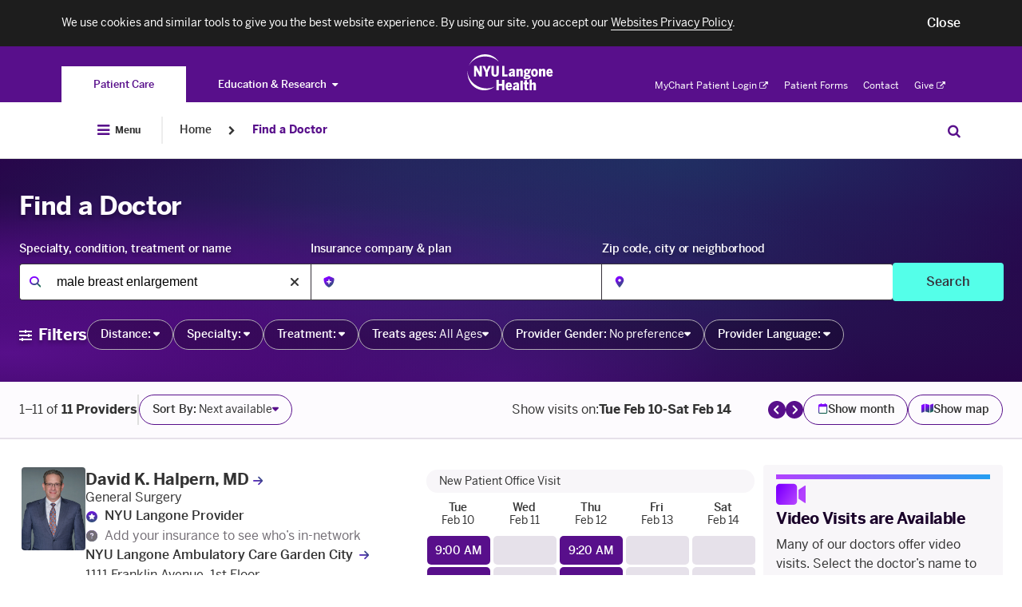

--- FILE ---
content_type: text/html; charset=utf-8
request_url: https://nyulangone.org/doctors/condition/male-breast-enlargement
body_size: 30925
content:
<!doctype html>
<html lang="en">
<head>
    <meta charset="utf-8">
    <meta http-equiv="X-UA-Compatible" content="IE=Edge" >
    <meta name="viewport" content="width=device-width, height=device-height, initial-scale=1, maximum-scale=1, user-scalable=no"/>
    <meta name="description" content="Find a doctor who specializes in treating male breast enlargement and schedule an appointment today. Our specialists are dedicated to providing the care you need." data-react-helmet="false" />
    <meta property="og:description" content="Find a doctor who specializes in treating male breast enlargement and schedule an appointment today. Our specialists are dedicated to providing the care you need." data-react-helmet="false" />
    <meta property="og:title" content="Male Breast Enlargement Doctors | NYU Langone Health" data-react-helmet="false" />
    <meta property="og:type" content="website" />
    <meta property="twitter:card" content="summary" />
    <meta property="twitter:description" content="Find a doctor who specializes in treating male breast enlargement and schedule an appointment today. Our specialists are dedicated to providing the care you need." data-react-helmet="false" />
    <meta property="twitter:title" content="Male Breast Enlargement Doctors | NYU Langone Health" data-react-helmet="false" />
        <link rel="canonical" href="https://nyulangone.org/conditions/male-breast-enlargement" data-react-helmet="false" />
    	<link rel="stylesheet" href="/s3-nav/v1/org/latest/org/privacy_banner/index.css">
        <link rel="stylesheet" href="/s3-nav/v1/org/latest/org/header/index.css">
        <link rel="stylesheet" href="/s3-nav/v1/org/latest/org/footer/index.css">
    <link rel="stylesheet" href="/bundles/nyulangoneweb/css/nyulangone.css?v=2.107.0-build.2357.fdffe1f5">
    <link rel="stylesheet" href="/patient/static/css/access.css?v=2.107.0-build.2357.fdffe1f5">
    <link rel="icon" href="/bundles/nyulangoneweb/images/favicons-plus/favicon.png" />
    <link rel="apple-touch-icon" href="/bundles/nyulangoneweb/images/favicons-plus/apple-touch-icon.png" />
    <script src="/patient/static/external/js/jquery.min.js?v=2.107.0-build.2357.fdffe1f5"></script>
    <script src="/patient/static/external/js/jquery.validate.min.js?v=2.107.0-build.2357.fdffe1f5"></script>
    <script src="https://kit.fontawesome.com/77b04cd7b1.js" crossorigin="anonymous"></script>
    <title>    Male Breast Enlargement Doctors
 | NYU Langone Health</title>
    <script>
        !function() {
            var i = "analytics",
                analytics = window[i] = window[i] || [];

            if (!analytics.initialize) {
            if (analytics.invoked) {
                window.console && console.error && console.error("Segment snippet included twice.");
            } else {
                analytics.invoked = !0;
                analytics.methods = [
                    "trackSubmit", "trackClick", "trackLink", "trackForm", "pageview", "identify", "reset",
                    "group", "track", "ready", "alias", "debug", "page", "screen", "once", "off", "on",
                    "addSourceMiddleware", "addIntegrationMiddleware", "setAnonymousId", "addDestinationMiddleware",
                    "register", "user"
                ];
                analytics.factory = function(e) {
                return function() {
                    if (window[i].initialized) return window[i][e].apply(window[i], arguments);
                    var n = Array.prototype.slice.call(arguments);
                    if (["track", "screen", "alias", "group", "page", "identify"].indexOf(e) > -1) {
                    var c = document.querySelector("link[rel='canonical']");
                    n.push({
                        __t: "bpc",
                        c: c && c.getAttribute("href") || void 0,
                        p: location.pathname,
                        u: location.href,
                        s: location.search,
                        t: document.title,
                        r: document.referrer
                    });
                    }
                    n.unshift(e);
                    analytics.push(n);
                    return analytics;
                };
                };
                for (var n = 0; n < analytics.methods.length; n++) {
                var key = analytics.methods[n];
                analytics[key] = analytics.factory(key);
                }
                analytics.load = function(key, n) {
                var t = document.createElement("script");
                t.type = "text/javascript";
                t.async = !0;
                t.setAttribute("data-global-segment-analytics-key", i);
                t.src = "https://cdn.segment.com/analytics.js/v1/" + key + "/analytics.min.js";
                var r = document.getElementsByTagName("script")[0];
                r.parentNode.insertBefore(t, r);
                analytics._loadOptions = n;
                };
                analytics._writeKey = "BADwiUAU9EAPsxRkXLodiDvaCwo7gmuq";
                analytics.SNIPPET_VERSION = "5.2.0";
                analytics.load("BADwiUAU9EAPsxRkXLodiDvaCwo7gmuq");
                const urlParams = new URLSearchParams(window.location.search);
                const getAdobeMarketingCloudId = function(){
                    const cookieName = 'AMCV_AED960625406495C0A4C98A2%40AdobeOrg';
                    const cookieString = document.cookie;
                    let mcmid = null;
                    if (cookieString) {
                        const adobeCookie = cookieString
                            .split('; ')
                            .find(cookie => cookie.startsWith(`${cookieName}=`));

                        if (adobeCookie) {
                            const mcmidMatch = adobeCookie.match(/MCMID%7C(.*?)%7C/);
                            if (mcmidMatch) {
                                mcmid = mcmidMatch[1];
                            }
                        }
                    }
                    return mcmid;
                };
                const middleWareGlobalVariables = function({
                    payload,
                    next,
                    integrations,
                    context
                }) {
                    if (payload.type() === 'track') {
                        // All Query  Parameters Collected with Segment Destination Insert Function
                        payload.obj.properties.page_url = document.URL;
                        payload.obj.properties.page_url_canonical = window.location.protocol + "//" + window.location.hostname + window.location.pathname;
                        payload.obj.properties.user_agent = navigator.userAgent;
                        payload.obj.properties.brand = "nyu_langone";
                        payload.obj.properties.sub_brand = "standard";
                        payload.obj.properties.business_unit = "patients";
                        payload.obj.properties.adobe_marketing_cloud_id = getAdobeMarketingCloudId();
                        payload.obj.properties.app_version = "2.107.0-build.2357.fdffe1f5";
                        if (!payload.obj.properties.experience){
                            payload.obj.properties.experience = "nyu_langone_health_app";
                        }
                        if (!payload.obj.properties.experience_section) {
                            payload.obj.properties.experience_section = "providers";
                        }
                        if(!payload.obj.properties.authentication_status){
                            payload.obj.properties.authentication_status = 'guest';
                        }
                    }
                    next(payload);
                };
                analytics.addSourceMiddleware(middleWareGlobalVariables);
            }
            }
        }();
    </script>
</head>
<body class="body-with-global-navigation   ">
    <script>
            window.analytics_json = {"global": {"authentication_status": "guest", "brand": "nyu_langone", "business_unit": "patients", "experience": "nyu_langone_web", "experience_section": "", "form": {}, "identity": {"login": {"status": ""}}, "internal_campaign": null, "location_category": null, "location_type": null, "modal": {}, "page_id": "start", "page_type": "request_appointment", "sub_brand": "standard", "modules": null}, "providers": {"profile": {"appointment_type": "new_provider", "npi_id": "", "scheduling_type": "", "provider_type": ""}, "search": {"sub_specialty_ct": "null"}, "request_appointment": {"date": "", "insurance_group": false, "insurance_provided": null, "practice_id": null, "practice_name": "", "referring_doctor": false, "time": "", "visit_type": "", "scheduling_role": "patient_self"}}}
        window.analytics_json = window.analytics_json || {}
        window.analytics_json.global = window.analytics_json.global || {}
        window.analytics_json.global.campaign = null
        window.NYU = {}
        window.NYU_PatientAccess = { isMyChartApp: false}
        window.NYU_PatientAccess.environmentTitle = ''
        window.nyuuninav = window.nyuuninav || {}
        window.nyuuninav.header = window.nyuuninav.header || {}
        window.nyuuninav.header.preventScroll = true
        window.NYU_PatientAccess.featureTriageOSForms = true
        window.NYU_PatientAccess.isSSDWithSectionsEnabled = true
    window.nyuuninav.breadcrumbs = [{"title":"Home","link":"\/"},{"title":"Find a Doctor","link":"\/doctors"}]
    </script>
        <div id="privacy-banner" class="nyuuninav--privacy-banner nyuuninav--privacy-banner--hide ">
    <div class="nyuuninav--privacy-banner__container">
        <ul class="nyuuninav--privacy-banner__list">
            <li class="nyuuninav--privacy-banner__list-item">
                <div class="nyuuninav--privacy-banner__text">
                    <p class="nyuuninav--privacy-banner__text-item">
                        We use cookies and similar tools to give you the best website experience. By using our site, you accept our
                                                    <a href="https://nyulangone.org/policies-disclaimers/websites-privacy-policy"
                               class="nyuuninav--privacy-banner__text-link"
                               data-linkname="global:privacy_banner:websites_privacy_policy">
                                <span>Websites Privacy Policy</span></a>.
                                            </p>
                </div>
            </li>
            <li class="nyuuninav--privacy-banner__list-item">
                <div class="nyuuninav--privacy-banner__accept-container">
                    <button role="button" class="nyuuninav--privacy-banner__accept-button" data-linkname="global:privacy_banner:accept">
                        <span class="nyuuninav--privacy-banner__accept-button-text">Close</span>
                        </button>
                </div>
            </li>
        </ul>
    </div>
</div>

        <div class="nyuuninav--a11y-help-phone__wrapper">
    <a href="tel:855-698-9991" 
       class="nyuuninav--a11y-help-phone nyuuninav--visually-hidden nyuuninav--visually-hidden--focusable"
       aria-label="If you need help accessing our website, click this link to call 8 5 5 6 9 8 9 9 9 1"
       aria-live="polite">
        <span class="nyuuninav--a11y-help-phone__text">If you need help accessing our website, call 855-698-9991</span>
    </a>
</div>
<div id="skiplinkContainer" class="nyuuninav--userway-panel__wrapper" role="alert">
    <div id="skiplinkUserwayLoading" role="button" tabindex="0" aria-disabled="true"
       class="nyuuninav--userway-panel nyuuninav--userway-panel--loading nyuuninav--visually-hidden nyuuninav--visually-hidden--focusable"
       aria-live="polite">
        <span class="nyuuninav--userway-panel__text" style="border: none !important">Open accessibility Menu. Please wait while loading the accessibility menu.</span>
    </div>
    <button id="skiplinkUserwayOpen" style="visibility:hidden"
       class="nyuuninav--userway-panel nyuuninav--userway-panel--pass nyuuninav--visually-hidden nyuuninav--visually-hidden--focusable"
       aria-live="polite">
        <span class="nyuuninav--userway-panel__text" style="border: none !important">Open Accessibility Menu</span>
    </button>
    <a href="tel:855-698-9991" style="visibility:hidden"
       class="nyuuninav--userway-panel nyuuninav--userway-panel--fail nyuuninav--visually-hidden nyuuninav--visually-hidden--focusable"
       aria-live="polite">
        <span class="nyuuninav--userway-panel__text" style="border: none !important">Accessibility Menu not currently available on this page. If you need help, call <span style="whitespace:no-wrap">855-698-9991</span></span>
    </p>
</div>


<div class="nyuuninav--skip-to-main-content__wrapper">
    <a href="#main-content"
       class="nyuuninav--skip-to-main-content nyuuninav--visually-hidden nyuuninav--visually-hidden--focusable"
       aria-hidden="true"
       aria-live="polite">
        <span class="nyuuninav--skip-to-main-content__text">Skip to main content</span>
    </a>
</div>
<header class="nyuuninav--header__wrapper" role="banner" notranslate>
    <div id="nyuuninav--header" class="nyuuninav--header nyuuninav--header--sticky">
                    <span aria-hidden="true" class="nyuuninav--font-preload"></span>
                        <div class="nyuuninav--navigation nyuuninav--navigation-org">
            <div class="nyuuninav--universal-nav">
    <div class="nyuuninav--universal-nav__container">
                    <nav id="nyuuninav--global-toggle-nav" class="nyuuninav--global-toggle-nav nyuuninav--global-toggle-nav--gray"
     aria-label="NYU Langone Health sites">
                                                <div class="nyuuninav--global-toggle-nav__wrapper nyuuninav--global-toggle-nav__wrapper--active">
                                    <a href="/" class="nyuuninav--global-toggle-nav__item nyuuninav--global-toggle-nav__item--active"
                       aria-label="You are on the Patient Care site"
                            data-linkname="header:global:to_patient_care">
                        <span class="nyuuninav--global-nav-link nyuuninav--global-nav-link--active" aria-hidden="true">
                            Patient Care
                        </span>
                    </a>
                            </div>
                                            <div class="nyuuninav--global-toggle-nav__wrapper nyuuninav--global-toggle-nav__wrapper--has-dropdown">
                                    <button class="nyuuninav--global-nav-link nyuuninav--global-toggle-nav__item"
                            aria-label="Education &amp; Research"
                            aria-haspopup="true"
                            aria-expanded="false">Education &amp; Research<i class="nyuuninav--global-nav-icon"></i>
                    </button>
                    <ul class="nyuuninav--global-toggle-nav__links-wrapper">
                                                    <li class="nyuuninav--global-nav-expanded-item">
                                <a href="https://med.nyu.edu"
                                   class="nyuuninav--global-nav-expanded-item__link"
                                   aria-label="Switch to the NYU Grossman School of Medicine site"
                                        data-linkname="header:global:education_research:to_med">NYU Grossman School of Medicine</a>
                            </li>
                                                    <li class="nyuuninav--global-nav-expanded-item">
                                <a href="https://medli.nyu.edu"
                                   class="nyuuninav--global-nav-expanded-item__link"
                                   aria-label="Switch to the NYU Grossman Long Island School of Medicine site"
                                        data-linkname="header:global:education_research:to_med_li">NYU Grossman Long Island School of Medicine</a>
                            </li>
                                            </ul>
                            </div>
            </nav>
            <div class="nyuuninav--universal-nav__wrapper">
                <div class="nyuuninav--logo nyuuninav--logo--header">
                    <a class="nyuuninav--logo__image-link nyuuninav--logo__image-link--header"
                       href="/"
                       aria-label="Patient Care at NYU Langone Health - Link to home page">
                        <img class="nyuuninav--logo__image nyuuninav--logo__image--header"
                             src="[data-uri]"
                             alt="Patient Care at NYU Langone Health"
                                data-linkname="header:global:logo"/>
                    </a>
                </div>
            </div>
            <nav id="nyuuninav--universal-utility-nav" class="nyuuninav--universal-utility-nav" aria-label="Utility Menu">
            <ul class="nyuuninav--utility-nav__wrapper">
                            <li class="nyuuninav--utility-nav-item nyuuninav--utility-nav-item--external">
                    <a class="nyuuninav--utility-nav-item__link" href="https://nyulangone.app/mZtyRaRMVIb"
                         target = "_blank"
                        rel="noopener noreferrer"
                        data-linkname="header:global:my_chart">
                        MyChart Patient Login<i class="nyuuninav--utility-nav-item__link-external-icon"></i>
                            <span class="nyuuninav--visually-hidden">. Opens in a new tab</span></a>
                </li>
                            <li class="nyuuninav--utility-nav-item">
                    <a class="nyuuninav--utility-nav-item__link" href="/patient-forms"
                        
                        
                        data-linkname="header:global:patient_forms">
                        Patient Forms</a>
                </li>
                            <li class="nyuuninav--utility-nav-item">
                    <a class="nyuuninav--utility-nav-item__link" href="/contact-us"
                        
                        
                        data-linkname="header:global:contact">
                        Contact</a>
                </li>
                            <li class="nyuuninav--utility-nav-item nyuuninav--utility-nav-item--external">
                    <a class="nyuuninav--utility-nav-item__link" href="https://give.nyulangone.org/"
                         target = "_blank"
                        rel="noopener noreferrer"
                        data-linkname="header:global:give">
                        Give<i class="nyuuninav--utility-nav-item__link-external-icon"></i>
                            <span class="nyuuninav--visually-hidden">. Opens in a new tab</span></a>
                </li>
                    </ul>
    
</nav>
            </div>
</div>
<div class="nyuuninav--universal-nav nyuuninav--universal-nav--mobile">
    <div class="nyuuninav--universal-nav__container">
                    <nav id="nyuuninav--global-toggle-nav-mobile" class="nyuuninav--global-toggle-nav nyuuninav--global-toggle-nav--gray"
     aria-label="NYU Langone Health sites">
                                                                                                                                                                                                                                                                                                                                                                                
        <div class="nyuuninav--global-toggle-nav-mobile__container">
            <div class="nyuuninav--global-toggle-nav-mobile__button-wrapper">
                <span class="nyuuninav--global-toggle-nav-mobile-expanded-menu-title">
                    Patient Care
                </span>
                <button class="nyuuninav--global-toggle-nav-mobile-button-without-title"
                        aria-expanded="false"
                        aria-haspopup="true"
                        aria-label="Patient Care">
                    <i class="nyuuninav--global-toggle-nav-mobile-button-without-title__icon"></i>
                </button>
                <button class="nyuuninav--global-toggle-nav-mobile-button-with-title"
                        aria-expanded="true"
                        aria-haspopup="true"
                        aria-label="Patient Care">
                    Patient Care
                    <i class="nyuuninav--global-toggle-nav-mobile-button-with-title__icon"></i>
                </button>
            </div>
        </div>
        <div class="nyuuninav--global-toggle-nav-mobile__wrapper">
            <div class="nyuuninav--global-toggle-nav-mobile__title-wrapper">
                <div class="nyuuninav--global-toggle-nav-mobile__title-container">
                    <p class="nyuuninav--global-toggle-nav-mobile__title">
                        Explore NYU Langone Health
                    </p>
                </div>
            </div>
            <div class="nyuuninav--global-toggle-nav-mobile__list-container">
                <ul class="nyuuninav--global-toggle-nav-mobile__list">
                                            <li class="nyuuninav--global-toggle-nav-mobile__item">
                            <a class="nyuuninav--global-toggle-nav-mobile__link nyuuninav--global-toggle-nav-mobile__link--active"
                               href="/"
                               aria-label="Patient Care"
                               data-linkname="header:global:to_patient_care">
                                Patient Care
                            </a>
                        </li>
                                            <li class="nyuuninav--global-toggle-nav-mobile__item">
                            <a class="nyuuninav--global-toggle-nav-mobile__link"
                               href="https://med.nyu.edu"
                               aria-label="NYU Grossman School of Medicine"
                               data-linkname="header:global:education_research:to_med">
                                NYU Grossman School of Medicine
                            </a>
                        </li>
                                            <li class="nyuuninav--global-toggle-nav-mobile__item">
                            <a class="nyuuninav--global-toggle-nav-mobile__link"
                               href="https://medli.nyu.edu"
                               aria-label="NYU Grossman Long Island School of Medicine"
                               data-linkname="header:global:education_research:to_med_li">
                                NYU Grossman Long Island School of Medicine
                            </a>
                        </li>
                                    </ul>
            </div>
        </div>
    </nav>
                <div class="nyuuninav--universal-nav__wrapper">
                        <div class="nyuuninav--universal-nav__menu-container">
                <button id="nyuuninav--universal-nav__menu" class="nyuuninav--universal-nav__menu"
                        aria-label="Open Menu"
                        aria-expanded="false"
                        data-linkname="header:global:open"
                        data-js-analytics-expanded="header:global:close">
                    <span class="nyuuninav--visually-hidden">Open Menu</span>
                </button>
            </div>
            <div class="nyuuninav--logo nyuuninav--logo--header">
                <a class="nyuuninav--logo__image-link nyuuninav--logo__image-link--header"
                   href="/"
                   aria-label="Patient Care at NYU Langone Health - Link to home page">
                    <img class="nyuuninav--logo__image nyuuninav--logo__image--header"
                         src="[data-uri]"
                         alt="Patient Care at NYU Langone Health - logo"
                         data-linkname="header:global:logo"/>
                </a>
            </div>
                        <button id="nyuuninav--universal-nav__search" class="nyuuninav--universal-nav__search"
                    aria-expanded="false"
                    aria-label="Search Patient Care"
                    data-linkname="header:global:search:start">
                <span class="nyuuninav--visually-hidden">Search Education & Research</span>
            </button>
                                    <span class="nyuuninav--universal-nav__search-indicator"></span>
        </div>
                <div id="nyuuninav--back-menu" class="nyuuninav--back-menu">
            <div class="nyuuninav--back-menu__container">
                <button id="nyuuninav--back-menu__button" class="nyuuninav--back-menu__button" aria-label="Back">
                    <span class="nyuuninav--back-menu__link" aria-hidden="true">
                        Back
                    </span>
                </button>
            </div>
        </div>
            </div>
</div>
                            <div class="nyuuninav--bottom-breadcrumbs"></div>
                        <div class="nyuuninav--bottom-navigation">
                <div class="nyuuninav--global-nav">
    <div class="nyuuninav--global-nav__container">
                                        <nav aria-label="Breadcrumb" class="nyuuninav--breadcrumbs">
                            <div class="nyuuninav--breadcrumbs__menu-container">
                                <button id="nyuuninav--breadcrumbs__menu" class="nyuuninav--breadcrumbs__menu"
                                        aria-label="Open Menu"
                                        aria-expanded="false"
                                        data-linkname="header:global:open"
                                        data-js-analytics-expanded="header:global:close">
                                    <i class="nyuuninav--breadcrumbs__menu-icon"></i>
                                    <span class="nyuuninav--breadcrumbs__menu-copy">
                                        Menu
                                    </span>
                                    <span class="nyuuninav--visually-hidden">Open Menu</span>
                                </button>
                            </div>
                            <div class="nyuuninav--breadcrumbs__divider"></div>
                        </nav>
                                                    <div class="nyuuninav--breadcrumbs__overlay">
                            <div class="nyuuninav--breadcrumbs__background"></div>
                            <div class="nyuuninav--breadcrumbs__modal-wrapper">
                                <div class="nyuuninav--modal-breadcrumbs-menu nyuuninav--modal-breadcrumbs-menu--default">
                                    <div class="nyuuninav--modal-breadcrumbs-menu__hamburger-container">
                                        <button id="nyuuninav--modal-breadcrumbs-menu__hamburger" class="nyuuninav--modal-breadcrumbs-menu__hamburger"
                                                aria-label="Close Menu"
                                                aria-expanded="true"
                                                data-linkname="header:global:open"
                                                data-js-analytics-expanded="header:global:close">
                                            <i class="nyuuninav--modal-breadcrumbs-menu__icon"></i>
                                            <span class="nyuuninav--modal-breadcrumbs-menu__copy">
                                            Close
                                        </span>
                                            <span class="nyuuninav--visually-hidden">Close Menu</span>
                                        </button>
                                    </div>
                                    <div class="nyuuninav--primary-nav-breadcrumbs nyuuninav--primary-nav-breadcrumbs--show">
                                                    <ul id="nyuuninav--primary-nav" class="nyuuninav--primary-nav"
    role="menubar" aria-label="Primary Menu">
                        <li class="nyuuninav--primary-nav-item" data-section="nyulmc.navigation.section.doctors">
                <div class="nyuuninav--primary-nav-item__link-wrapper">
                    <a href="/doctors" class="nyuuninav--primary-nav-item__link"
                            data-linkname="header:global:doctors">
                        <span class="nyuuninav--primary-nav-item__copy-wrapper">Find a Doctor</span>
                        <span class="nyuuninav--primary-nav-item__active-link-border"></span>
                    </a>
                </div>
            </li>
                                            <li class="nyuuninav--primary-nav-item nyuuninav--primary-nav-item--has-menu" data-section="nyulmc.navigation.section.care_services">
                                <div class="nyuuninav--primary-nav-item__link-wrapper">
                    <a href="/care-services" class="nyuuninav--primary-nav-item__link"
                       data-linkname="header:global:care_services">
                        <span class="nyuuninav--primary-nav-item__copy-wrapper">Care &amp; Services</span>
                        <span class="nyuuninav--primary-nav-item__active-link-border"></span>
                    </a>
                    <button class="nyuuninav--primary-nav-item__link-dropdown-button"
                            aria-label="Care &amp; Services"
                            aria-haspopup="true" aria-expanded="false"
                            id="Care---Services-megamenu-button"
                            aria-controls="Care &amp; Services-megamenu">
                        <i class="nyuuninav--primary-nav-item__link-dropdown-icon" aria-hidden="true"></i>
                        <span class="nyuuninav--visually-hidden">Care &amp; Services</span>
                    </button>
                </div>
                                                <div class="nyuuninav--primary-nav-item__mega-menu"
                     id="Care---Services-megamenu"
                     >
                    <div class="nyuuninav--primary-nav-item__container">
                                                    <div class="nyuuninav--primary-nav-item__wrapper">
    <div class="nyuuninav--mega-menu-item nyuuninav--mega-menu-item--teaser">
        <div class="nyuuninav--mega-menu-item__wrapper nyuuninav--mega-menu-item__wrapper--first">
            <h3 class="nyuuninav--mega-menu-item__teaser-title">
                Care &amp; Services
            </h3>
            <p class="nyuuninav--mega-menu-item__teaser-copy">
                We offer the highest quality of care and expertise in all specialty care areas.
            </p>
            <a role="menuitem" class="nyuuninav--mega-menu-item__teaser-link" href="/care-services"
                rel="nofollow"
                data-linkname="header:global:care_services:explore_all">Explore Our Services<i class="nyuuninav--mega-menu-item__teaser-link-icon"></i></a>

        </div>
    </div>
            <div class="nyuuninav--mega-menu-item__tablet-wrapper">
                <div id="mega-menu__SpecialtyCare" class="nyuuninav--mega-menu-item nyuuninav--mega-menu-item--single ">
                                                            <div class="nyuuninav--mega-menu-item__wrapper">
            <div class="nyuuninav--mega-menu-item__title">
                        <span class="nyuuninav--mega-menu-item__title-label">
                            Specialty Care
                        </span>
                    </div><div class="nyuuninav--mega-menu-item__list">
                                                                    <div class="nyuuninav--mega-menu-item__column"><div class="nyuuninav--mega-menu-item__link-wrapper"><a role="menuitem" class="nyuuninav--mega-menu-item__link" href="/care-services/brain-spine-care"
                                            
                                            
                                            
                                            data-linkname="header:global:care_services:specialty_care:brain_spine_care">
                                            Brain &amp; Spine Care</a>
                                    </div><div class="nyuuninav--mega-menu-item__link-wrapper"><a role="menuitem" class="nyuuninav--mega-menu-item__link" href="/care-services/cancer-care"
                                            
                                            
                                            
                                            data-linkname="header:global:care_services:specialty_care:cancer-care">
                                            Cancer Care</a>
                                    </div><div class="nyuuninav--mega-menu-item__link-wrapper"><a role="menuitem" class="nyuuninav--mega-menu-item__link" href="/care-services/nyu-langone-heart"
                                            
                                            
                                            
                                            data-linkname="header:global:care_services:specialty_care:heart">
                                            NYU Langone Heart</a>
                                    </div><div class="nyuuninav--mega-menu-item__link-wrapper"><a role="menuitem" class="nyuuninav--mega-menu-item__link" href="/care-services/nyu-langone-orthopedics"
                                            
                                            
                                            
                                            data-linkname="header:global:care_services:specialty_care:orthopedicc_surgery">
                                            NYU Langone Orthopedics</a>
                                    </div><div class="nyuuninav--mega-menu-item__link-wrapper"><a role="menuitem" class="nyuuninav--mega-menu-item__link" href="/locations/hassenfeld-childrens-hospital"
                                            
                                            
                                            
                                            data-linkname="header:global:care_services:specialty_care:pediatrics">
                                            Pediatrics &amp; Hassenfeld Children&#039;s Hospital</a>
                                    </div><div class="nyuuninav--mega-menu-item__link-wrapper"><a role="menuitem" class="nyuuninav--mega-menu-item__link" href="/care-services/primary-care-services"
                                            
                                            
                                            
                                            data-linkname="header:global:care_services:specialty_care:primary_care">
                                            Primary Care</a>
                                    </div><div class="nyuuninav--mega-menu-item__link-wrapper"><a role="menuitem" class="nyuuninav--mega-menu-item__link" href="/care-services/womens-health"
                                            
                                            
                                            
                                            data-linkname="header:global:care_services:specialty_care:obstectrics_gynecology">
                                            Women&#039;s Health</a>
                                    </div><div class="nyuuninav--mega-menu-item__link-wrapper">
                                    <a role="menuitem" class="nyuuninav--mega-menu-item__teaser-link" href="/care-services"
                                        rel="nofollow"
                                        data-linkname="header:global:care_services:specialty_care:view_all">View All Services<i class="nyuuninav--mega-menu-item__teaser-link-icon"></i></a>
                                </div></div>
                                                            </div>
                                                                                                                                                                                                                                                                                                                                                                                                                                                                            <div class="nyuuninav--mega-menu-item__additional-list">
                                                                    <div class="nyuuninav--mega-menu-item__column"><div class="nyuuninav--mega-menu-item__link-wrapper"><a role="menuitem" class="nyuuninav--mega-menu-item__link" href="/care-services/brain-spine-care"
                                            
                                            
                                            
                                            data-linkname="header:global:care_services:specialty_care:brain_spine_care">
                                            Brain &amp; Spine Care</a>
                                    </div><div class="nyuuninav--mega-menu-item__link-wrapper"><a role="menuitem" class="nyuuninav--mega-menu-item__link" href="/care-services/cancer-care"
                                            
                                            
                                            
                                            data-linkname="header:global:care_services:specialty_care:cancer-care">
                                            Cancer Care</a>
                                    </div><div class="nyuuninav--mega-menu-item__link-wrapper"><a role="menuitem" class="nyuuninav--mega-menu-item__link" href="/care-services/nyu-langone-heart"
                                            
                                            
                                            
                                            data-linkname="header:global:care_services:specialty_care:heart">
                                            NYU Langone Heart</a>
                                    </div><div class="nyuuninav--mega-menu-item__link-wrapper"><a role="menuitem" class="nyuuninav--mega-menu-item__link" href="/care-services/nyu-langone-orthopedics"
                                            
                                            
                                            
                                            data-linkname="header:global:care_services:specialty_care:orthopedicc_surgery">
                                            NYU Langone Orthopedics</a>
                                    </div><div class="nyuuninav--mega-menu-item__link-wrapper"><a role="menuitem" class="nyuuninav--mega-menu-item__link" href="/locations/hassenfeld-childrens-hospital"
                                            
                                            
                                            
                                            data-linkname="header:global:care_services:specialty_care:pediatrics">
                                            Pediatrics &amp; Hassenfeld Children&#039;s Hospital</a>
                                    </div><div class="nyuuninav--mega-menu-item__link-wrapper"><a role="menuitem" class="nyuuninav--mega-menu-item__link" href="/care-services/primary-care-services"
                                            
                                            
                                            
                                            data-linkname="header:global:care_services:specialty_care:primary_care">
                                            Primary Care</a>
                                    </div><div class="nyuuninav--mega-menu-item__link-wrapper"><a role="menuitem" class="nyuuninav--mega-menu-item__link" href="/care-services/womens-health"
                                            
                                            
                                            
                                            data-linkname="header:global:care_services:specialty_care:obstectrics_gynecology">
                                            Women&#039;s Health</a>
                                    </div><div class="nyuuninav--mega-menu-item__link-wrapper">
                                    <a role="menuitem" class="nyuuninav--mega-menu-item__teaser-link" href="/care-services"
                                        rel="nofollow"
                                        data-linkname="header:global:care_services:specialty_care:view_all">View All Services<i class="nyuuninav--mega-menu-item__teaser-link-icon"></i></a>
                                </div></div>
                        
                                    </div>
            </div>
    </div>
        <div id="mega-menu__Same-DayCare" class="nyuuninav--mega-menu-item nyuuninav--mega-menu-item--single ">
                                                            <div class="nyuuninav--mega-menu-item__wrapper">
            <div class="nyuuninav--mega-menu-item__title">
                        <span class="nyuuninav--mega-menu-item__title-label">
                            Same-Day Care
                        </span>
                    </div><div class="nyuuninav--mega-menu-item__list">
                                                                    <div class="nyuuninav--mega-menu-item__column"><div class="nyuuninav--mega-menu-item__link-wrapper"><a role="menuitem" class="nyuuninav--mega-menu-item__link" href="/care-services/care-on-demand"
                                            
                                            
                                            
                                            data-linkname="header:global:care_services:urgent_and_emergency_care:care_on_demand">
                                            Care on Demand</a>
                                    </div><div class="nyuuninav--mega-menu-item__link-wrapper"><a role="menuitem" class="nyuuninav--mega-menu-item__link" href="/care-services/emergency-care"
                                            
                                            
                                            
                                            data-linkname="header:global:care_services:urgent_and_emergency_care:emergency_care">
                                            Emergency Care</a>
                                    </div><div class="nyuuninav--mega-menu-item__link-wrapper"><a role="menuitem" class="nyuuninav--mega-menu-item__link" href="/care-services/urgent-care"
                                            
                                            
                                            
                                            data-linkname="header:global:care_services:urgent_and_emergency_care:urgent_care">
                                            Urgent Care</a>
                                    </div><div class="nyuuninav--mega-menu-item__link-wrapper"><a role="menuitem" class="nyuuninav--mega-menu-item__link" href="/locations/virtual-urgent-care"
                                            
                                            
                                            
                                            data-linkname="header:global:care_services:urgent_and_emergency_care:virtual_urgent_care">
                                            Virtual Urgent Care</a>
                                    </div></div>
                                                            </div>
                                                                                                                                                                                                                                                                                                                                        <div class="nyuuninav--mega-menu-item__additional-list">
                                                                    <div class="nyuuninav--mega-menu-item__column"><div class="nyuuninav--mega-menu-item__link-wrapper"><a role="menuitem" class="nyuuninav--mega-menu-item__link" href="/care-services/care-on-demand"
                                            
                                            
                                            
                                            data-linkname="header:global:care_services:urgent_and_emergency_care:care_on_demand">
                                            Care on Demand</a>
                                    </div><div class="nyuuninav--mega-menu-item__link-wrapper"><a role="menuitem" class="nyuuninav--mega-menu-item__link" href="/care-services/emergency-care"
                                            
                                            
                                            
                                            data-linkname="header:global:care_services:urgent_and_emergency_care:emergency_care">
                                            Emergency Care</a>
                                    </div><div class="nyuuninav--mega-menu-item__link-wrapper"><a role="menuitem" class="nyuuninav--mega-menu-item__link" href="/care-services/urgent-care"
                                            
                                            
                                            
                                            data-linkname="header:global:care_services:urgent_and_emergency_care:urgent_care">
                                            Urgent Care</a>
                                    </div><div class="nyuuninav--mega-menu-item__link-wrapper"><a role="menuitem" class="nyuuninav--mega-menu-item__link" href="/locations/virtual-urgent-care"
                                            
                                            
                                            
                                            data-linkname="header:global:care_services:urgent_and_emergency_care:virtual_urgent_care">
                                            Virtual Urgent Care</a>
                                    </div></div>
                        
                                    </div>
            </div>
    </div>
        <div id="mega-menu__ImagingServices" class="nyuuninav--mega-menu-item nyuuninav--mega-menu-item--single nyuuninav--mega-menu-item__subteaser">
                                                            <div class="nyuuninav--mega-menu-item__wrapper">
            <div class="nyuuninav--mega-menu-item__title">
                        <span class="nyuuninav--mega-menu-item__title-label">
                            Imaging Services
                        </span>
                    </div><div class="nyuuninav--mega-menu-item__list">
                                                                    <div class="nyuuninav--mega-menu-item__column"><p class=nyuuninav--mega-menu-item__copy>
                                    Our radiology experts offer imaging services from CT and MRI scans to ultrasound and X-ray throughout the New York City area. Learn about our imaging services and how to schedule an appointment.
                            </p><div class="nyuuninav--mega-menu-item__link-wrapper">
                                    <a role="menuitem" class="nyuuninav--mega-menu-item__teaser-link" href="/care-services/imaging-services"
                                        
                                        data-linkname="header:global:care_services:imaging_services:view_all">View Imaging Services<i class="nyuuninav--mega-menu-item__teaser-link-icon"></i></a>
                                </div></div>
                                                            </div>
                                                                                                                                                        <div class="nyuuninav--mega-menu-item__additional-list">
                                                                    <div class="nyuuninav--mega-menu-item__column"><p class=nyuuninav--mega-menu-item__copy>
                                    Our radiology experts offer imaging services from CT and MRI scans to ultrasound and X-ray throughout the New York City area. Learn about our imaging services and how to schedule an appointment.
                            </p><div class="nyuuninav--mega-menu-item__link-wrapper">
                                    <a role="menuitem" class="nyuuninav--mega-menu-item__teaser-link" href="/care-services/imaging-services"
                                        
                                        data-linkname="header:global:care_services:imaging_services:view_all">View Imaging Services<i class="nyuuninav--mega-menu-item__teaser-link-icon"></i></a>
                                </div></div>
                        
                                    </div>
            </div>
    </div>
        <div id="mega-menu__DigitalServices" class="nyuuninav--mega-menu-item nyuuninav--mega-menu-item--single ">
                                                            <div class="nyuuninav--mega-menu-item__wrapper">
            <div class="nyuuninav--mega-menu-item__title">
                        <span class="nyuuninav--mega-menu-item__title-label">
                            Digital Services
                        </span>
                    </div><div class="nyuuninav--mega-menu-item__list">
                                                                    <div class="nyuuninav--mega-menu-item__column"><div class="nyuuninav--mega-menu-item__link-wrapper"><a role="menuitem" class="nyuuninav--mega-menu-item__link" href="https://nyulangone.app/mZtyRaRMVIb"
                                            
                                            
                                            
                                            data-linkname="header:global:care_services:mychart_patient_login">
                                            MyChart Patient Login</a>
                                    </div><div class="nyuuninav--mega-menu-item__link-wrapper"><a role="menuitem" class="nyuuninav--mega-menu-item__link" href="/apps/nyu-langone-health-app?cid=ocp_org_hp_fw_banner_right_vuc&amp;_branch_match_id=933446481085886260&amp;_branch_referrer=H4sIAAAAAAAAA8soKSkottLXz6sszUnMS8%2FPS9VLLCjQy8nMy9bPLXIMLXL1SM%2BMAgBLYe0OJgAAAA%3D%3D"
                                            
                                            
                                            
                                            data-linkname="header:global:care_services:nyu_langone_health_app">
                                            NYU Langone Health App</a>
                                    </div><div class="nyuuninav--mega-menu-item__link-wrapper"><a role="menuitem" class="nyuuninav--mega-menu-item__link" href="/care-services/video-doctor-visits"
                                            
                                            
                                            
                                            data-linkname="header:global:care_services:video_doctor_visits">
                                            Video Doctor Visits</a>
                                    </div></div>
                                                            </div>
                                                                                                                                                                                                                                                                                            <div class="nyuuninav--mega-menu-item__additional-list">
                                                                    <div class="nyuuninav--mega-menu-item__column"><div class="nyuuninav--mega-menu-item__link-wrapper"><a role="menuitem" class="nyuuninav--mega-menu-item__link" href="https://nyulangone.app/mZtyRaRMVIb"
                                            
                                            
                                            
                                            data-linkname="header:global:care_services:mychart_patient_login">
                                            MyChart Patient Login</a>
                                    </div><div class="nyuuninav--mega-menu-item__link-wrapper"><a role="menuitem" class="nyuuninav--mega-menu-item__link" href="/apps/nyu-langone-health-app?cid=ocp_org_hp_fw_banner_right_vuc&amp;_branch_match_id=933446481085886260&amp;_branch_referrer=H4sIAAAAAAAAA8soKSkottLXz6sszUnMS8%2FPS9VLLCjQy8nMy9bPLXIMLXL1SM%2BMAgBLYe0OJgAAAA%3D%3D"
                                            
                                            
                                            
                                            data-linkname="header:global:care_services:nyu_langone_health_app">
                                            NYU Langone Health App</a>
                                    </div><div class="nyuuninav--mega-menu-item__link-wrapper"><a role="menuitem" class="nyuuninav--mega-menu-item__link" href="/care-services/video-doctor-visits"
                                            
                                            
                                            
                                            data-linkname="header:global:care_services:video_doctor_visits">
                                            Video Doctor Visits</a>
                                    </div></div>
                        
                                    </div>
            </div>
    </div>
    </div>
</div>
                                            </div>
                </div>
                            </li>
                                            <li class="nyuuninav--primary-nav-item nyuuninav--primary-nav-item--has-menu" data-section="nyulmc.navigation.section.locations">
                                <div class="nyuuninav--primary-nav-item__link-wrapper">
                    <a href="/locations" class="nyuuninav--primary-nav-item__link"
                       data-linkname="header:global:locations">
                        <span class="nyuuninav--primary-nav-item__copy-wrapper">Locations</span>
                        <span class="nyuuninav--primary-nav-item__active-link-border"></span>
                    </a>
                    <button class="nyuuninav--primary-nav-item__link-dropdown-button"
                            aria-label="Locations"
                            aria-haspopup="true" aria-expanded="false"
                            id="Locations-megamenu-button"
                            aria-controls="Locations-megamenu">
                        <i class="nyuuninav--primary-nav-item__link-dropdown-icon" aria-hidden="true"></i>
                        <span class="nyuuninav--visually-hidden">Locations</span>
                    </button>
                </div>
                                                <div class="nyuuninav--primary-nav-item__mega-menu"
                     id="Locations-megamenu"
                     >
                    <div class="nyuuninav--primary-nav-item__container">
                                                    <div class="nyuuninav--primary-nav-item__wrapper">
    <div class="nyuuninav--mega-menu-item nyuuninav--mega-menu-item--teaser">
        <div class="nyuuninav--mega-menu-item__wrapper nyuuninav--mega-menu-item__wrapper--first">
            <h3 class="nyuuninav--mega-menu-item__teaser-title">
                Locations
            </h3>
            <p class="nyuuninav--mega-menu-item__teaser-copy">
                Find care close to you at our locations throughout the New York City area and in Florida.
            </p>
            <a role="menuitem" class="nyuuninav--mega-menu-item__teaser-link" href="/locations/directory"
                
                data-linkname="header:global:locations:view_all">Find a Location<i class="nyuuninav--mega-menu-item__teaser-link-icon"></i></a>

        </div>
    </div>
            <div class="nyuuninav--mega-menu-item__tablet-wrapper">
                <div id="mega-menu__LocationsbyRegion" class="nyuuninav--mega-menu-item nyuuninav--mega-menu-item--double ">
                                                                                                                                                                                                                                                                                                                                                                                                                                                                                                                                                                                                                                                                                                                                                                            <div class="nyuuninav--mega-menu-item__wrapper">
            <div class="nyuuninav--mega-menu-item__title">
                        <span class="nyuuninav--mega-menu-item__title-label">
                            Locations by Region
                        </span>
                    </div><div class="nyuuninav--mega-menu-item__list">
                                                                    <div class="nyuuninav--mega-menu-item__column"><div class="nyuuninav--mega-menu-item__link-wrapper"><a role="menuitem" class="nyuuninav--mega-menu-item__link" href="/locations/directory/manhattan"
                                            
                                            
                                            
                                            data-linkname="header:global:locations:directory:manhattan">
                                            Manhattan</a>
                                    </div><div class="nyuuninav--mega-menu-item__link-wrapper"><a role="menuitem" class="nyuuninav--mega-menu-item__link" href="/locations/directory/brooklyn"
                                            
                                            
                                            
                                            data-linkname="header:global:locations:directory:brooklyn">
                                            Brooklyn</a>
                                    </div><div class="nyuuninav--mega-menu-item__link-wrapper"><a role="menuitem" class="nyuuninav--mega-menu-item__link" href="/locations/directory/queens"
                                            
                                            
                                            
                                            data-linkname="header:global:locations:directory:queens">
                                            Queens</a>
                                    </div><div class="nyuuninav--mega-menu-item__link-wrapper"><a role="menuitem" class="nyuuninav--mega-menu-item__link" href="/locations/directory/staten-island"
                                            
                                            
                                            
                                            data-linkname="header:global:locations:directory:staten_island">
                                            Staten Island</a>
                                    </div><div class="nyuuninav--mega-menu-item__link-wrapper"><a role="menuitem" class="nyuuninav--mega-menu-item__link" href="/locations/directory/nassau-county"
                                            
                                            
                                            
                                            data-linkname="header:global:locations:directory:nassau_county">
                                            Nassau</a>
                                    </div><div class="nyuuninav--mega-menu-item__link-wrapper"><a role="menuitem" class="nyuuninav--mega-menu-item__link" href="/locations/directory/suffolk-county-east-end"
                                            
                                            
                                            
                                            data-linkname="header:global:locations:directory:suffolk_county_east_end">
                                            Suffolk &amp; East End</a>
                                    </div></div>
                                                                                            <div class="nyuuninav--mega-menu-item__column"><div class="nyuuninav--mega-menu-item__link-wrapper"><a role="menuitem" class="nyuuninav--mega-menu-item__link" href="/locations/directory/westchester-county"
                                            
                                            
                                            
                                            data-linkname="header:global:locations:directory:westchester_county">
                                            Westchester &amp; Hudson Valley</a>
                                    </div><div class="nyuuninav--mega-menu-item__link-wrapper"><a role="menuitem" class="nyuuninav--mega-menu-item__link" href="/locations/directory/connecticut"
                                            
                                            
                                            
                                            data-linkname="header:global:locations:directory:connecticut">
                                            Connecticut</a>
                                    </div><div class="nyuuninav--mega-menu-item__link-wrapper"><a role="menuitem" class="nyuuninav--mega-menu-item__link" href="/locations/directory/new-jersey"
                                            
                                            
                                            
                                            data-linkname="header:global:locations:directory:new_jersey">
                                            New Jersey</a>
                                    </div><div class="nyuuninav--mega-menu-item__link-wrapper"><a role="menuitem" class="nyuuninav--mega-menu-item__link" href="/locations/directory/florida"
                                            
                                            
                                            
                                            data-linkname="header:global:locations:directory:florida">
                                            Florida</a>
                                    </div></div>
                                                            </div>
                                                                                                                                                                                                                                                                                                                                                                                                                                                                                                                                                                                                                <div class="nyuuninav--mega-menu-item__additional-list">
                                                                    <div class="nyuuninav--mega-menu-item__column"><div class="nyuuninav--mega-menu-item__link-wrapper"><a role="menuitem" class="nyuuninav--mega-menu-item__link" href="/locations/directory/manhattan"
                                            
                                            
                                            
                                            data-linkname="header:global:locations:directory:manhattan">
                                            Manhattan</a>
                                    </div><div class="nyuuninav--mega-menu-item__link-wrapper"><a role="menuitem" class="nyuuninav--mega-menu-item__link" href="/locations/directory/brooklyn"
                                            
                                            
                                            
                                            data-linkname="header:global:locations:directory:brooklyn">
                                            Brooklyn</a>
                                    </div><div class="nyuuninav--mega-menu-item__link-wrapper"><a role="menuitem" class="nyuuninav--mega-menu-item__link" href="/locations/directory/queens"
                                            
                                            
                                            
                                            data-linkname="header:global:locations:directory:queens">
                                            Queens</a>
                                    </div><div class="nyuuninav--mega-menu-item__link-wrapper"><a role="menuitem" class="nyuuninav--mega-menu-item__link" href="/locations/directory/staten-island"
                                            
                                            
                                            
                                            data-linkname="header:global:locations:directory:staten_island">
                                            Staten Island</a>
                                    </div><div class="nyuuninav--mega-menu-item__link-wrapper"><a role="menuitem" class="nyuuninav--mega-menu-item__link" href="/locations/directory/nassau-county"
                                            
                                            
                                            
                                            data-linkname="header:global:locations:directory:nassau_county">
                                            Nassau</a>
                                    </div><div class="nyuuninav--mega-menu-item__link-wrapper"><a role="menuitem" class="nyuuninav--mega-menu-item__link" href="/locations/directory/suffolk-county-east-end"
                                            
                                            
                                            
                                            data-linkname="header:global:locations:directory:suffolk_county_east_end">
                                            Suffolk &amp; East End</a>
                                    </div><div class="nyuuninav--mega-menu-item__link-wrapper"><a role="menuitem" class="nyuuninav--mega-menu-item__link" href="/locations/directory/westchester-county"
                                            
                                            
                                            
                                            data-linkname="header:global:locations:directory:westchester_county">
                                            Westchester &amp; Hudson Valley</a>
                                    </div><div class="nyuuninav--mega-menu-item__link-wrapper"><a role="menuitem" class="nyuuninav--mega-menu-item__link" href="/locations/directory/connecticut"
                                            
                                            
                                            
                                            data-linkname="header:global:locations:directory:connecticut">
                                            Connecticut</a>
                                    </div><div class="nyuuninav--mega-menu-item__link-wrapper"><a role="menuitem" class="nyuuninav--mega-menu-item__link" href="/locations/directory/new-jersey"
                                            
                                            
                                            
                                            data-linkname="header:global:locations:directory:new_jersey">
                                            New Jersey</a>
                                    </div><div class="nyuuninav--mega-menu-item__link-wrapper"><a role="menuitem" class="nyuuninav--mega-menu-item__link" href="/locations/directory/florida"
                                            
                                            
                                            
                                            data-linkname="header:global:locations:directory:florida">
                                            Florida</a>
                                    </div></div>
                        
                                    </div>
            </div>
    </div>
        <div id="mega-menu__Hospitals" class="nyuuninav--mega-menu-item nyuuninav--mega-menu-item--double ">
                                                                                                                                                                                                                                                                                                                                                                                                                                                                                                                                                                            <div class="nyuuninav--mega-menu-item__wrapper">
            <div class="nyuuninav--mega-menu-item__title">
                        <span class="nyuuninav--mega-menu-item__title-label">
                            Hospitals
                        </span>
                    </div><div class="nyuuninav--mega-menu-item__list">
                                                                    <div class="nyuuninav--mega-menu-item__column"><div class="nyuuninav--mega-menu-item__link-wrapper"><a role="menuitem" class="nyuuninav--mega-menu-item__link" href="/locations/tisch-hospital"
                                            
                                            
                                            
                                            data-linkname="header:global:locations:hospital_locations:tisch_hospital">
                                            Tisch Hospital</a>
                                    </div><div class="nyuuninav--mega-menu-item__link-wrapper"><a role="menuitem" class="nyuuninav--mega-menu-item__link" href="/locations/kimmel-pavilion"
                                            
                                            
                                            
                                            data-linkname="header:global:locations:hospital_locations:kimmel_pavilion">
                                            Kimmel Pavilion</a>
                                    </div><div class="nyuuninav--mega-menu-item__link-wrapper"><a role="menuitem" class="nyuuninav--mega-menu-item__link" href="/locations/hassenfeld-childrens-hospital"
                                            
                                            
                                            
                                            data-linkname="header:global:locations:hospital_locations:hassenfeld_childrens_hospital">
                                            Hassenfeld Children&#039;s Hospital</a>
                                    </div><div class="nyuuninav--mega-menu-item__link-wrapper"><a role="menuitem" class="nyuuninav--mega-menu-item__link" href="/locations/nyu-langone-orthopedic-hospital"
                                            
                                            
                                            
                                            data-linkname="header:global:locations:hospital_locations:orthopedic_hospital">
                                            NYU Langone Orthopedic Hospital</a>
                                    </div><div class="nyuuninav--mega-menu-item__link-wrapper"><a role="menuitem" class="nyuuninav--mega-menu-item__link" href="/locations/nyu-langone-hospital-brooklyn"
                                            
                                            
                                            
                                            data-linkname="header:global:locations:hospital_locations:brooklyn_hospital">
                                            NYU Langone Hospital—Brooklyn</a>
                                    </div><div class="nyuuninav--mega-menu-item__link-wrapper"><a role="menuitem" class="nyuuninav--mega-menu-item__link" href="/locations/nyu-langone-hospital-long-island"
                                            
                                            
                                            
                                            data-linkname="header:global:locations:hospital_locations:long_island_hospital">
                                            NYU Langone Hospital—Long Island</a>
                                    </div></div>
                                                                                            <div class="nyuuninav--mega-menu-item__column"><div class="nyuuninav--mega-menu-item__link-wrapper"><a role="menuitem" class="nyuuninav--mega-menu-item__link" href="/locations/nyu-langone-hospital-suffolk"
                                            
                                            
                                            
                                            data-linkname="header:global:locations:hospital_locations:suffolk_hospital">
                                            NYU Langone Hospital—Suffolk</a>
                                    </div></div>
                                                            </div>
                                                                                                                                                                                                                                                                                                                                                                                                                                                                            <div class="nyuuninav--mega-menu-item__additional-list">
                                                                    <div class="nyuuninav--mega-menu-item__column"><div class="nyuuninav--mega-menu-item__link-wrapper"><a role="menuitem" class="nyuuninav--mega-menu-item__link" href="/locations/tisch-hospital"
                                            
                                            
                                            
                                            data-linkname="header:global:locations:hospital_locations:tisch_hospital">
                                            Tisch Hospital</a>
                                    </div><div class="nyuuninav--mega-menu-item__link-wrapper"><a role="menuitem" class="nyuuninav--mega-menu-item__link" href="/locations/kimmel-pavilion"
                                            
                                            
                                            
                                            data-linkname="header:global:locations:hospital_locations:kimmel_pavilion">
                                            Kimmel Pavilion</a>
                                    </div><div class="nyuuninav--mega-menu-item__link-wrapper"><a role="menuitem" class="nyuuninav--mega-menu-item__link" href="/locations/hassenfeld-childrens-hospital"
                                            
                                            
                                            
                                            data-linkname="header:global:locations:hospital_locations:hassenfeld_childrens_hospital">
                                            Hassenfeld Children&#039;s Hospital</a>
                                    </div><div class="nyuuninav--mega-menu-item__link-wrapper"><a role="menuitem" class="nyuuninav--mega-menu-item__link" href="/locations/nyu-langone-orthopedic-hospital"
                                            
                                            
                                            
                                            data-linkname="header:global:locations:hospital_locations:orthopedic_hospital">
                                            NYU Langone Orthopedic Hospital</a>
                                    </div><div class="nyuuninav--mega-menu-item__link-wrapper"><a role="menuitem" class="nyuuninav--mega-menu-item__link" href="/locations/nyu-langone-hospital-brooklyn"
                                            
                                            
                                            
                                            data-linkname="header:global:locations:hospital_locations:brooklyn_hospital">
                                            NYU Langone Hospital—Brooklyn</a>
                                    </div><div class="nyuuninav--mega-menu-item__link-wrapper"><a role="menuitem" class="nyuuninav--mega-menu-item__link" href="/locations/nyu-langone-hospital-long-island"
                                            
                                            
                                            
                                            data-linkname="header:global:locations:hospital_locations:long_island_hospital">
                                            NYU Langone Hospital—Long Island</a>
                                    </div><div class="nyuuninav--mega-menu-item__link-wrapper"><a role="menuitem" class="nyuuninav--mega-menu-item__link" href="/locations/nyu-langone-hospital-suffolk"
                                            
                                            
                                            
                                            data-linkname="header:global:locations:hospital_locations:suffolk_hospital">
                                            NYU Langone Hospital—Suffolk</a>
                                    </div></div>
                        
                                    </div>
            </div>
    </div>
    </div>
</div>
                                            </div>
                </div>
                            </li>
                                            <li class="nyuuninav--primary-nav-item nyuuninav--primary-nav-item--has-menu" data-section="nyulmc.navigation.section.conditions">
                                <div class="nyuuninav--primary-nav-item__link-wrapper">
                    <a href="/conditions" class="nyuuninav--primary-nav-item__link"
                       data-linkname="header:global:conditions">
                        <span class="nyuuninav--primary-nav-item__copy-wrapper">Conditions We Treat</span>
                        <span class="nyuuninav--primary-nav-item__active-link-border"></span>
                    </a>
                    <button class="nyuuninav--primary-nav-item__link-dropdown-button"
                            aria-label="Conditions We Treat"
                            aria-haspopup="true" aria-expanded="false"
                            id="Conditions-We-Treat-megamenu-button"
                            aria-controls="Conditions We Treat-megamenu">
                        <i class="nyuuninav--primary-nav-item__link-dropdown-icon" aria-hidden="true"></i>
                        <span class="nyuuninav--visually-hidden">Conditions We Treat</span>
                    </button>
                </div>
                                                <div class="nyuuninav--primary-nav-item__mega-menu"
                     id="Conditions-We-Treat-megamenu"
                     data-js-analytics-backbutton="header:global:conditions:back">
                    <div class="nyuuninav--primary-nav-item__container">
                                                    <div class="nyuuninav--primary-nav-item__wrapper">
    <div class="nyuuninav--mega-menu-item nyuuninav--mega-menu-item--teaser">
        <div class="nyuuninav--mega-menu-item__wrapper nyuuninav--mega-menu-item__wrapper--first">
            <h3 class="nyuuninav--mega-menu-item__teaser-title">
                Conditions We Treat
            </h3>
            <p class="nyuuninav--mega-menu-item__teaser-copy">
                Explore our approach to diagnosing and treating adults and children.
            </p>
            <a role="menuitem" class="nyuuninav--mega-menu-item__teaser-link" href="/conditions"
                rel="nofollow"
                data-linkname="header:global:conditions:view_all_conditions">View All Conditions<i class="nyuuninav--mega-menu-item__teaser-link-icon"></i></a>

        </div>
    </div>
            <div class="nyuuninav--mega-menu-item__tablet-wrapper">
                <div id="mega-menu__CommonCategories" class="nyuuninav--mega-menu-item nyuuninav--mega-menu-item--triple ">
                                                                                                                                                                                                                                                                                                                                                                                                                                                                                                                                                                                                                                                                                                                                                                                                                                                                                                                                                                                                                                                                                                                                                                                                                                                                                                                                                                                                                                                                                                                                                                                                                                                                                                                                                                                                                                                                                                                                                                                                                                                                                                                                                                                                                                                                                                                                                                                                                                                                                                                                                                                                                                                                                                                                                                                                                                                                                                                                                                                                                                                                        <div class="nyuuninav--mega-menu-item__wrapper">
            <div class="nyuuninav--mega-menu-item__title">
                        <span class="nyuuninav--mega-menu-item__title-label">
                            Common Categories
                        </span>
                    </div><div class="nyuuninav--mega-menu-item__list">
                                                                    <div class="nyuuninav--mega-menu-item__column"><div class="nyuuninav--mega-menu-item__link-wrapper"><a role="menuitem" class="nyuuninav--mega-menu-item__link" href="/conditions/areas-of-expertise/airway-breathing-lung"
                                            
                                            
                                            
                                            data-linkname="header:global:conditions:airway_breathing_lung_conditions">
                                            Airway, Breathing &amp; Lung Conditions</a>
                                    </div><div class="nyuuninav--mega-menu-item__link-wrapper"><a role="menuitem" class="nyuuninav--mega-menu-item__link" href="/conditions/areas-of-expertise/bone-joint-muscle"
                                            
                                            
                                            
                                            data-linkname="header:global:conditions:bone_joint_muscle_disorders">
                                            Bone, Joint &amp; Muscle Disorders</a>
                                    </div><div class="nyuuninav--mega-menu-item__link-wrapper"><a role="menuitem" class="nyuuninav--mega-menu-item__link" href="/conditions/areas-of-expertise/brain-nervous-system"
                                            
                                            
                                            
                                            data-linkname="header:global:conditions:brain_nervous_system_disorders">
                                            Brain &amp; Nervous System Disorders</a>
                                    </div><div class="nyuuninav--mega-menu-item__link-wrapper"><a role="menuitem" class="nyuuninav--mega-menu-item__link" href="/conditions/areas-of-expertise/cancers-tumors-blood-disorders"
                                            
                                            
                                            
                                            data-linkname="header:global:conditions:cancers_tumors_blood_disorders">
                                            Cancers, Tumors &amp; Blood Disorders</a>
                                    </div><div class="nyuuninav--mega-menu-item__link-wrapper"><a role="menuitem" class="nyuuninav--mega-menu-item__link" href="/conditions/areas-of-expertise/diabetes-other-endocrine"
                                            
                                            
                                            
                                            data-linkname="header:global:conditions:diabetes_other_endocrine_conditions">
                                            Diabetes &amp; Other Endocrine Conditions</a>
                                    </div><div class="nyuuninav--mega-menu-item__link-wrapper"><a role="menuitem" class="nyuuninav--mega-menu-item__link" href="/conditions/areas-of-expertise/ear-nose-throat-mouth"
                                            
                                            
                                            
                                            data-linkname="header:global:conditions:ear_nose_throat_mouth_conditions">
                                            Ear, Nose, Throat &amp; Mouth Conditions</a>
                                    </div></div>
                                                                                            <div class="nyuuninav--mega-menu-item__column"><div class="nyuuninav--mega-menu-item__link-wrapper"><a role="menuitem" class="nyuuninav--mega-menu-item__link" href="/conditions/areas-of-expertise/eye-conditions"
                                            
                                            
                                            
                                            data-linkname="header:global:conditions:eye_conditions">
                                            Eye Conditions</a>
                                    </div><div class="nyuuninav--mega-menu-item__link-wrapper"><a role="menuitem" class="nyuuninav--mega-menu-item__link" href="/conditions/areas-of-expertise/gastrointestinal-liver"
                                            
                                            
                                            
                                            data-linkname="header:global:conditions:gastrointestinal_liver_conditions">
                                            Gastrointestinal &amp; Liver Conditions</a>
                                    </div><div class="nyuuninav--mega-menu-item__link-wrapper"><a role="menuitem" class="nyuuninav--mega-menu-item__link" href="/conditions/areas-of-expertise/genetic-chromosomal"
                                            
                                            
                                            
                                            data-linkname="header:global:conditions:genetic_chromosomal_disorders">
                                            Genetic &amp; Chromosomal Disorders</a>
                                    </div><div class="nyuuninav--mega-menu-item__link-wrapper"><a role="menuitem" class="nyuuninav--mega-menu-item__link" href="/conditions/areas-of-expertise/heart-vascular"
                                            
                                            
                                            
                                            data-linkname="header:global:conditions:heart_vascular_conditions">
                                            Heart &amp; Vascular Conditions</a>
                                    </div><div class="nyuuninav--mega-menu-item__link-wrapper"><a role="menuitem" class="nyuuninav--mega-menu-item__link" href="/conditions/areas-of-expertise/immune-conditions"
                                            
                                            
                                            
                                            data-linkname="header:global:conditions:immune_system_disorders">
                                            Immune System Disorders</a>
                                    </div><div class="nyuuninav--mega-menu-item__link-wrapper"><a role="menuitem" class="nyuuninav--mega-menu-item__link" href="/conditions/areas-of-expertise/infectious-diseases"
                                            
                                            
                                            
                                            data-linkname="header:global:conditions:infectious_diseases">
                                            Infectious Diseases</a>
                                    </div></div>
                                                                                            <div class="nyuuninav--mega-menu-item__column"><div class="nyuuninav--mega-menu-item__link-wrapper"><a role="menuitem" class="nyuuninav--mega-menu-item__link" href="/conditions/areas-of-expertise/kidney-bladder-urinary"
                                            
                                            
                                            
                                            data-linkname="header:global:conditions:kidney_bladder_urinary_conditions">
                                            Kidney, Bladder &amp; Urinary Conditions</a>
                                    </div><div class="nyuuninav--mega-menu-item__link-wrapper"><a role="menuitem" class="nyuuninav--mega-menu-item__link" href="/conditions/areas-of-expertise/mental-behavioral-health"
                                            
                                            
                                            
                                            data-linkname="header:global:conditions:mental_behavioral_health">
                                            Mental &amp; Behavioral Health</a>
                                    </div><div class="nyuuninav--mega-menu-item__link-wrapper"><a role="menuitem" class="nyuuninav--mega-menu-item__link" href="/conditions/areas-of-expertise/nutrition-weight-management"
                                            
                                            
                                            
                                            data-linkname="header:global:conditions:nutrition_weight_management">
                                            Nutrition &amp; Weight Management</a>
                                    </div><div class="nyuuninav--mega-menu-item__link-wrapper"><a role="menuitem" class="nyuuninav--mega-menu-item__link" href="/conditions/areas-of-expertise/pediatric-conditions"
                                            
                                            
                                            
                                            data-linkname="header:global:conditions:pediatric_conditions">
                                            Pediatric Conditions</a>
                                    </div><div class="nyuuninav--mega-menu-item__link-wrapper"><a role="menuitem" class="nyuuninav--mega-menu-item__link" href="/conditions/areas-of-expertise/reproductive-sexual-health"
                                            
                                            
                                            
                                            data-linkname="header:global:conditions:reproductive_sexual_health">
                                            Reproductive &amp; Sexual Health</a>
                                    </div><div class="nyuuninav--mega-menu-item__link-wrapper"><a role="menuitem" class="nyuuninav--mega-menu-item__link" href="/conditions/areas-of-expertise/skin-cosmetic"
                                            
                                            
                                            
                                            data-linkname="header:global:conditions:skin_cosmetic_conditions">
                                            Skin &amp; Cosmetic Conditions</a>
                                    </div></div>
                                                            </div>
                                                                                                                                                                                                                                                                                                                                                                                                                                                                                                                                                                                                                                                                                                                                                                                                                                                                                                                                                                                                                                                                                                                                                                                                                                                                                                                                                                                                                                                                                                                                                                                                                                                                                                                                                                                                                                                                                                                                                        <div class="nyuuninav--mega-menu-item__additional-list">
                                                                    <div class="nyuuninav--mega-menu-item__column"><div class="nyuuninav--mega-menu-item__link-wrapper"><a role="menuitem" class="nyuuninav--mega-menu-item__link" href="/conditions/areas-of-expertise/airway-breathing-lung"
                                            
                                            
                                            
                                            data-linkname="header:global:conditions:airway_breathing_lung_conditions">
                                            Airway, Breathing &amp; Lung Conditions</a>
                                    </div><div class="nyuuninav--mega-menu-item__link-wrapper"><a role="menuitem" class="nyuuninav--mega-menu-item__link" href="/conditions/areas-of-expertise/bone-joint-muscle"
                                            
                                            
                                            
                                            data-linkname="header:global:conditions:bone_joint_muscle_disorders">
                                            Bone, Joint &amp; Muscle Disorders</a>
                                    </div><div class="nyuuninav--mega-menu-item__link-wrapper"><a role="menuitem" class="nyuuninav--mega-menu-item__link" href="/conditions/areas-of-expertise/brain-nervous-system"
                                            
                                            
                                            
                                            data-linkname="header:global:conditions:brain_nervous_system_disorders">
                                            Brain &amp; Nervous System Disorders</a>
                                    </div><div class="nyuuninav--mega-menu-item__link-wrapper"><a role="menuitem" class="nyuuninav--mega-menu-item__link" href="/conditions/areas-of-expertise/cancers-tumors-blood-disorders"
                                            
                                            
                                            
                                            data-linkname="header:global:conditions:cancers_tumors_blood_disorders">
                                            Cancers, Tumors &amp; Blood Disorders</a>
                                    </div><div class="nyuuninav--mega-menu-item__link-wrapper"><a role="menuitem" class="nyuuninav--mega-menu-item__link" href="/conditions/areas-of-expertise/diabetes-other-endocrine"
                                            
                                            
                                            
                                            data-linkname="header:global:conditions:diabetes_other_endocrine_conditions">
                                            Diabetes &amp; Other Endocrine Conditions</a>
                                    </div><div class="nyuuninav--mega-menu-item__link-wrapper"><a role="menuitem" class="nyuuninav--mega-menu-item__link" href="/conditions/areas-of-expertise/ear-nose-throat-mouth"
                                            
                                            
                                            
                                            data-linkname="header:global:conditions:ear_nose_throat_mouth_conditions">
                                            Ear, Nose, Throat &amp; Mouth Conditions</a>
                                    </div><div class="nyuuninav--mega-menu-item__link-wrapper"><a role="menuitem" class="nyuuninav--mega-menu-item__link" href="/conditions/areas-of-expertise/eye-conditions"
                                            
                                            
                                            
                                            data-linkname="header:global:conditions:eye_conditions">
                                            Eye Conditions</a>
                                    </div><div class="nyuuninav--mega-menu-item__link-wrapper"><a role="menuitem" class="nyuuninav--mega-menu-item__link" href="/conditions/areas-of-expertise/gastrointestinal-liver"
                                            
                                            
                                            
                                            data-linkname="header:global:conditions:gastrointestinal_liver_conditions">
                                            Gastrointestinal &amp; Liver Conditions</a>
                                    </div><div class="nyuuninav--mega-menu-item__link-wrapper"><a role="menuitem" class="nyuuninav--mega-menu-item__link" href="/conditions/areas-of-expertise/genetic-chromosomal"
                                            
                                            
                                            
                                            data-linkname="header:global:conditions:genetic_chromosomal_disorders">
                                            Genetic &amp; Chromosomal Disorders</a>
                                    </div></div>
                        
                                                                    <div class="nyuuninav--mega-menu-item__column"><div class="nyuuninav--mega-menu-item__link-wrapper"><a role="menuitem" class="nyuuninav--mega-menu-item__link" href="/conditions/areas-of-expertise/heart-vascular"
                                            
                                            
                                            
                                            data-linkname="header:global:conditions:heart_vascular_conditions">
                                            Heart &amp; Vascular Conditions</a>
                                    </div><div class="nyuuninav--mega-menu-item__link-wrapper"><a role="menuitem" class="nyuuninav--mega-menu-item__link" href="/conditions/areas-of-expertise/immune-conditions"
                                            
                                            
                                            
                                            data-linkname="header:global:conditions:immune_system_disorders">
                                            Immune System Disorders</a>
                                    </div><div class="nyuuninav--mega-menu-item__link-wrapper"><a role="menuitem" class="nyuuninav--mega-menu-item__link" href="/conditions/areas-of-expertise/infectious-diseases"
                                            
                                            
                                            
                                            data-linkname="header:global:conditions:infectious_diseases">
                                            Infectious Diseases</a>
                                    </div><div class="nyuuninav--mega-menu-item__link-wrapper"><a role="menuitem" class="nyuuninav--mega-menu-item__link" href="/conditions/areas-of-expertise/kidney-bladder-urinary"
                                            
                                            
                                            
                                            data-linkname="header:global:conditions:kidney_bladder_urinary_conditions">
                                            Kidney, Bladder &amp; Urinary Conditions</a>
                                    </div><div class="nyuuninav--mega-menu-item__link-wrapper"><a role="menuitem" class="nyuuninav--mega-menu-item__link" href="/conditions/areas-of-expertise/mental-behavioral-health"
                                            
                                            
                                            
                                            data-linkname="header:global:conditions:mental_behavioral_health">
                                            Mental &amp; Behavioral Health</a>
                                    </div><div class="nyuuninav--mega-menu-item__link-wrapper"><a role="menuitem" class="nyuuninav--mega-menu-item__link" href="/conditions/areas-of-expertise/nutrition-weight-management"
                                            
                                            
                                            
                                            data-linkname="header:global:conditions:nutrition_weight_management">
                                            Nutrition &amp; Weight Management</a>
                                    </div><div class="nyuuninav--mega-menu-item__link-wrapper"><a role="menuitem" class="nyuuninav--mega-menu-item__link" href="/conditions/areas-of-expertise/pediatric-conditions"
                                            
                                            
                                            
                                            data-linkname="header:global:conditions:pediatric_conditions">
                                            Pediatric Conditions</a>
                                    </div><div class="nyuuninav--mega-menu-item__link-wrapper"><a role="menuitem" class="nyuuninav--mega-menu-item__link" href="/conditions/areas-of-expertise/reproductive-sexual-health"
                                            
                                            
                                            
                                            data-linkname="header:global:conditions:reproductive_sexual_health">
                                            Reproductive &amp; Sexual Health</a>
                                    </div><div class="nyuuninav--mega-menu-item__link-wrapper"><a role="menuitem" class="nyuuninav--mega-menu-item__link" href="/conditions/areas-of-expertise/skin-cosmetic"
                                            
                                            
                                            
                                            data-linkname="header:global:conditions:skin_cosmetic_conditions">
                                            Skin &amp; Cosmetic Conditions</a>
                                    </div></div>
                        
                                    </div>
            </div>
    </div>
    </div>
</div>
                                            </div>
                </div>
                            </li>
                                            <li class="nyuuninav--primary-nav-item nyuuninav--primary-nav-item--has-menu" data-section="nyulmc.navigation.section.patient_family_support">
                                <div class="nyuuninav--primary-nav-item__link-wrapper">
                    <a href="/patient-family-support" class="nyuuninav--primary-nav-item__link"
                       data-linkname="header:global:patient_family_support">
                        <span class="nyuuninav--primary-nav-item__copy-wrapper">Patient &amp; Visitor Support</span>
                        <span class="nyuuninav--primary-nav-item__active-link-border"></span>
                    </a>
                    <button class="nyuuninav--primary-nav-item__link-dropdown-button"
                            aria-label="Patient &amp; Visitor Support"
                            aria-haspopup="true" aria-expanded="false"
                            id="Patient---Visitor-Support-megamenu-button"
                            aria-controls="Patient &amp; Visitor Support-megamenu">
                        <i class="nyuuninav--primary-nav-item__link-dropdown-icon" aria-hidden="true"></i>
                        <span class="nyuuninav--visually-hidden">Patient &amp; Visitor Support</span>
                    </button>
                </div>
                                                <div class="nyuuninav--primary-nav-item__mega-menu"
                     id="Patient---Visitor-Support-megamenu"
                     >
                    <div class="nyuuninav--primary-nav-item__container">
                                                    <div class="nyuuninav--primary-nav-item__wrapper">
    <div class="nyuuninav--mega-menu-item nyuuninav--mega-menu-item--teaser">
        <div class="nyuuninav--mega-menu-item__wrapper nyuuninav--mega-menu-item__wrapper--first">
            <h3 class="nyuuninav--mega-menu-item__teaser-title">
                Patient &amp; Visitor Support
            </h3>
            <p class="nyuuninav--mega-menu-item__teaser-copy">
                Learn about our support services and find information to help you before, during, and after your visit.
            </p>
            <a role="menuitem" class="nyuuninav--mega-menu-item__teaser-link" href="/patient-family-support"
                rel="nofollow"
                data-linkname="header:global:patient_family_support:view_all">View All Support<i class="nyuuninav--mega-menu-item__teaser-link-icon"></i></a>

        </div>
    </div>
            <div class="nyuuninav--mega-menu-item__tablet-wrapper">
                <div id="mega-menu__PatientInformation" class="nyuuninav--mega-menu-item nyuuninav--mega-menu-item--single ">
                                                            <div class="nyuuninav--mega-menu-item__wrapper">
            <div class="nyuuninav--mega-menu-item__title">
                        <span class="nyuuninav--mega-menu-item__title-label">
                            Patient Information
                        </span>
                    </div><div class="nyuuninav--mega-menu-item__list">
                                                                    <div class="nyuuninav--mega-menu-item__column"><div class="nyuuninav--mega-menu-item__link-wrapper"><a role="menuitem" class="nyuuninav--mega-menu-item__link" href="/patient-family-support/what-to-bring-for-your-hospital-stay"
                                            
                                            
                                            
                                            data-linkname="header:global:patient_family_support:hospital_stay">
                                            Hospital Stay</a>
                                    </div><div class="nyuuninav--mega-menu-item__link-wrapper"><a role="menuitem" class="nyuuninav--mega-menu-item__link" href="/patient-family-support/information-about-your-doctors-office-visit"
                                            
                                            
                                            
                                            data-linkname="header:global:patient_family_support:information_about_your_doctors_office_visit">
                                            Doctor&#039;s Office Visit</a>
                                    </div><div class="nyuuninav--mega-menu-item__link-wrapper"><a role="menuitem" class="nyuuninav--mega-menu-item__link" href="/patient-family-support/request-your-medical-records"
                                            
                                            
                                            
                                            data-linkname="header:global:patient_family_support:medical_records">
                                            Medical Records</a>
                                    </div><div class="nyuuninav--mega-menu-item__link-wrapper"><a role="menuitem" class="nyuuninav--mega-menu-item__link" href="/patient-family-support/sharing-requesting-access-to-nyu-langone-health-mychart"
                                            
                                            
                                            
                                            data-linkname="header:global:patient_family_support:mychart_access">
                                            MyChart Access</a>
                                    </div><div class="nyuuninav--mega-menu-item__link-wrapper"><a role="menuitem" class="nyuuninav--mega-menu-item__link" href="/patient-family-support/for-new-expecting-parents"
                                            
                                            
                                            
                                            data-linkname="header:global:patient_family_support:new_and_expecting_parents">
                                            For New &amp; Expecting Parents</a>
                                    </div><div class="nyuuninav--mega-menu-item__link-wrapper"><a role="menuitem" class="nyuuninav--mega-menu-item__link" href="/insurance-billing-financial-assistance"
                                            
                                            
                                            
                                            data-linkname="header:global:patient_family_support:insurance_billing_financial_assistance">
                                            Billing, Insurance &amp; Financial Assistance</a>
                                    </div></div>
                                                            </div>
                                                                                                                                                                                                                                                                                                                                                                                                                                <div class="nyuuninav--mega-menu-item__additional-list">
                                                                    <div class="nyuuninav--mega-menu-item__column"><div class="nyuuninav--mega-menu-item__link-wrapper"><a role="menuitem" class="nyuuninav--mega-menu-item__link" href="/patient-family-support/what-to-bring-for-your-hospital-stay"
                                            
                                            
                                            
                                            data-linkname="header:global:patient_family_support:hospital_stay">
                                            Hospital Stay</a>
                                    </div><div class="nyuuninav--mega-menu-item__link-wrapper"><a role="menuitem" class="nyuuninav--mega-menu-item__link" href="/patient-family-support/information-about-your-doctors-office-visit"
                                            
                                            
                                            
                                            data-linkname="header:global:patient_family_support:information_about_your_doctors_office_visit">
                                            Doctor&#039;s Office Visit</a>
                                    </div><div class="nyuuninav--mega-menu-item__link-wrapper"><a role="menuitem" class="nyuuninav--mega-menu-item__link" href="/patient-family-support/request-your-medical-records"
                                            
                                            
                                            
                                            data-linkname="header:global:patient_family_support:medical_records">
                                            Medical Records</a>
                                    </div><div class="nyuuninav--mega-menu-item__link-wrapper"><a role="menuitem" class="nyuuninav--mega-menu-item__link" href="/patient-family-support/sharing-requesting-access-to-nyu-langone-health-mychart"
                                            
                                            
                                            
                                            data-linkname="header:global:patient_family_support:mychart_access">
                                            MyChart Access</a>
                                    </div><div class="nyuuninav--mega-menu-item__link-wrapper"><a role="menuitem" class="nyuuninav--mega-menu-item__link" href="/patient-family-support/for-new-expecting-parents"
                                            
                                            
                                            
                                            data-linkname="header:global:patient_family_support:new_and_expecting_parents">
                                            For New &amp; Expecting Parents</a>
                                    </div><div class="nyuuninav--mega-menu-item__link-wrapper"><a role="menuitem" class="nyuuninav--mega-menu-item__link" href="/insurance-billing-financial-assistance"
                                            
                                            
                                            
                                            data-linkname="header:global:patient_family_support:insurance_billing_financial_assistance">
                                            Billing, Insurance &amp; Financial Assistance</a>
                                    </div></div>
                        
                                    </div>
            </div>
    </div>
        <div id="mega-menu__ForChildren" class="nyuuninav--mega-menu-item nyuuninav--mega-menu-item--single ">
                                                            <div class="nyuuninav--mega-menu-item__wrapper">
            <div class="nyuuninav--mega-menu-item__title">
                        <span class="nyuuninav--mega-menu-item__title-label">
                            For Children
                        </span>
                    </div><div class="nyuuninav--mega-menu-item__list">
                                                                    <div class="nyuuninav--mega-menu-item__column"><div class="nyuuninav--mega-menu-item__link-wrapper"><a role="menuitem" class="nyuuninav--mega-menu-item__link" href="/locations/hassenfeld-childrens-hospital/your-childs-visit/prepare-for-your-childs-hospital-stay"
                                            
                                            
                                            
                                            data-linkname="header:global:patient_family_support:hospital_stay_children">
                                            Hospital Stay</a>
                                    </div><div class="nyuuninav--mega-menu-item__link-wrapper"><a role="menuitem" class="nyuuninav--mega-menu-item__link" href="/locations/hassenfeld-childrens-hospital/your-childs-visit/prepare-for-your-childs-doctors-visit"
                                            
                                            
                                            
                                            data-linkname="header:global:patient_family_support:prepare_for_your_childs_doctors_visit">
                                            Doctor’s Office Visit</a>
                                    </div><div class="nyuuninav--mega-menu-item__link-wrapper"><a role="menuitem" class="nyuuninav--mega-menu-item__link" href="/locations/hassenfeld-childrens-hospital/sala-child-family-support/child-life-services"
                                            
                                            
                                            
                                            data-linkname="header:global:patient_family_support:child_life_services">
                                            Child Life Services</a>
                                    </div><div class="nyuuninav--mega-menu-item__link-wrapper"><a role="menuitem" class="nyuuninav--mega-menu-item__link" href="/locations/hassenfeld-childrens-hospital/sala-child-family-support/social-work-care-management-services-for-children"
                                            
                                            
                                            
                                            data-linkname="header:global:patient_family_support:social_work_care_management">
                                            Social Work &amp; Care Management</a>
                                    </div></div>
                                                            </div>
                                                                                                                                                                                                                                                                                                                                        <div class="nyuuninav--mega-menu-item__additional-list">
                                                                    <div class="nyuuninav--mega-menu-item__column"><div class="nyuuninav--mega-menu-item__link-wrapper"><a role="menuitem" class="nyuuninav--mega-menu-item__link" href="/locations/hassenfeld-childrens-hospital/your-childs-visit/prepare-for-your-childs-hospital-stay"
                                            
                                            
                                            
                                            data-linkname="header:global:patient_family_support:hospital_stay_children">
                                            Hospital Stay</a>
                                    </div><div class="nyuuninav--mega-menu-item__link-wrapper"><a role="menuitem" class="nyuuninav--mega-menu-item__link" href="/locations/hassenfeld-childrens-hospital/your-childs-visit/prepare-for-your-childs-doctors-visit"
                                            
                                            
                                            
                                            data-linkname="header:global:patient_family_support:prepare_for_your_childs_doctors_visit">
                                            Doctor’s Office Visit</a>
                                    </div><div class="nyuuninav--mega-menu-item__link-wrapper"><a role="menuitem" class="nyuuninav--mega-menu-item__link" href="/locations/hassenfeld-childrens-hospital/sala-child-family-support/child-life-services"
                                            
                                            
                                            
                                            data-linkname="header:global:patient_family_support:child_life_services">
                                            Child Life Services</a>
                                    </div><div class="nyuuninav--mega-menu-item__link-wrapper"><a role="menuitem" class="nyuuninav--mega-menu-item__link" href="/locations/hassenfeld-childrens-hospital/sala-child-family-support/social-work-care-management-services-for-children"
                                            
                                            
                                            
                                            data-linkname="header:global:patient_family_support:social_work_care_management">
                                            Social Work &amp; Care Management</a>
                                    </div></div>
                        
                                    </div>
            </div>
    </div>
        <div id="mega-menu__VisitorInformation" class="nyuuninav--mega-menu-item nyuuninav--mega-menu-item--single nyuuninav--mega-menu-item__subteaser">
                                                            <div class="nyuuninav--mega-menu-item__wrapper">
            <div class="nyuuninav--mega-menu-item__title">
                        <span class="nyuuninav--mega-menu-item__title-label">
                            Visitor Information
                        </span>
                    </div><div class="nyuuninav--mega-menu-item__list">
                                                                    <div class="nyuuninav--mega-menu-item__column"><p class=nyuuninav--mega-menu-item__copy>
                                    Learn more about our visiting hours and policies and how we maintain a safe environment for all.
                            </p><div class="nyuuninav--mega-menu-item__link-wrapper">
                                    <a role="menuitem" class="nyuuninav--mega-menu-item__teaser-link" href="/patient-family-support/visitor-information"
                                        
                                        data-linkname="header:global:patient_family_support:view_all">View Hours &amp; Policies<i class="nyuuninav--mega-menu-item__teaser-link-icon"></i></a>
                                </div></div>
                                                            </div>
                                                                                                                                                        <div class="nyuuninav--mega-menu-item__additional-list">
                                                                    <div class="nyuuninav--mega-menu-item__column"><p class=nyuuninav--mega-menu-item__copy>
                                    Learn more about our visiting hours and policies and how we maintain a safe environment for all.
                            </p><div class="nyuuninav--mega-menu-item__link-wrapper">
                                    <a role="menuitem" class="nyuuninav--mega-menu-item__teaser-link" href="/patient-family-support/visitor-information"
                                        
                                        data-linkname="header:global:patient_family_support:view_all">View Hours &amp; Policies<i class="nyuuninav--mega-menu-item__teaser-link-icon"></i></a>
                                </div></div>
                        
                                    </div>
            </div>
    </div>
        <div id="mega-menu__SpecializedServices" class="nyuuninav--mega-menu-item nyuuninav--mega-menu-item--single ">
                                                            <div class="nyuuninav--mega-menu-item__wrapper">
            <div class="nyuuninav--mega-menu-item__title">
                        <span class="nyuuninav--mega-menu-item__title-label">
                            Specialized Services
                        </span>
                    </div><div class="nyuuninav--mega-menu-item__list">
                                                                    <div class="nyuuninav--mega-menu-item__column"><div class="nyuuninav--mega-menu-item__link-wrapper"><a role="menuitem" class="nyuuninav--mega-menu-item__link" href="/patient-family-support/language-disability-services"
                                            
                                            
                                            
                                            data-linkname="header:global:patient_family_support:language_disability_services">
                                            Language &amp; Disability Services</a>
                                    </div><div class="nyuuninav--mega-menu-item__link-wrapper"><a role="menuitem" class="nyuuninav--mega-menu-item__link" href="/patient-family-support/caring-for-the-lgbtq-community"
                                            
                                            
                                            
                                            data-linkname="header:global:patient_family_support:caring_for_the_lgbtq_community">
                                            Caring for the LGBTQ+ Community</a>
                                    </div><div class="nyuuninav--mega-menu-item__link-wrapper"><a role="menuitem" class="nyuuninav--mega-menu-item__link" href="/patient-family-support/for-veterans-military-families"
                                            
                                            
                                            
                                            data-linkname="header:global:patient_family_support:for_veterans_military_families">
                                            Veterans &amp; Military Families</a>
                                    </div><div class="nyuuninav--mega-menu-item__link-wrapper"><a role="menuitem" class="nyuuninav--mega-menu-item__link" href="/patient-family-support/international-patient-services"
                                            
                                            
                                            
                                            data-linkname="header:global:patient_family_support:international_patient_services">
                                            International Services</a>
                                    </div></div>
                                                            </div>
                                                                                                                                                                                                                                                                                                                                        <div class="nyuuninav--mega-menu-item__additional-list">
                                                                    <div class="nyuuninav--mega-menu-item__column"><div class="nyuuninav--mega-menu-item__link-wrapper"><a role="menuitem" class="nyuuninav--mega-menu-item__link" href="/patient-family-support/language-disability-services"
                                            
                                            
                                            
                                            data-linkname="header:global:patient_family_support:language_disability_services">
                                            Language &amp; Disability Services</a>
                                    </div><div class="nyuuninav--mega-menu-item__link-wrapper"><a role="menuitem" class="nyuuninav--mega-menu-item__link" href="/patient-family-support/caring-for-the-lgbtq-community"
                                            
                                            
                                            
                                            data-linkname="header:global:patient_family_support:caring_for_the_lgbtq_community">
                                            Caring for the LGBTQ+ Community</a>
                                    </div><div class="nyuuninav--mega-menu-item__link-wrapper"><a role="menuitem" class="nyuuninav--mega-menu-item__link" href="/patient-family-support/for-veterans-military-families"
                                            
                                            
                                            
                                            data-linkname="header:global:patient_family_support:for_veterans_military_families">
                                            Veterans &amp; Military Families</a>
                                    </div><div class="nyuuninav--mega-menu-item__link-wrapper"><a role="menuitem" class="nyuuninav--mega-menu-item__link" href="/patient-family-support/international-patient-services"
                                            
                                            
                                            
                                            data-linkname="header:global:patient_family_support:international_patient_services">
                                            International Services</a>
                                    </div></div>
                        
                                    </div>
            </div>
    </div>
    </div>
</div>
                                            </div>
                </div>
                            </li>
            </ul>
        
                                    </div>
                                </div>
                            </div>
                        </div>
                                        <button class="nyuuninav--search-bar__loupe" aria-expanded="false"
                    aria-label="Search Patient Care"
                    data-linkname="header:global:search:start"
                    data-js-analytics-expanded="header:global:search:close">
                <span class="nyuuninav--visually-hidden">Search Patient Care</span>
            </button>
                                                                        <div class="nyuuninav--search-bar">
                                                                            <div id="nyuuninav--searchbar-react-portal">
                                            <div class="nyuuninav--globalnav-search-include nyuuninav--globalnav-search-include__wrapper">
                                            <div class="nyuuninav--search-box__container">
                                                <div class="nyuuninav--search-box">
                                                    <form class="nyuuninav--search-box__form" role="search" action="/search">
                                                        <label for="nyuuninav--search-box__input" class="nyuuninav--visually-hidden">Site search</label>
                                                        <input class="nyuuninav--search-box__input" id="nyuuninav--search-box__input" name="q" type="search" role="searchbox" aria-label="NYU Medical Home Search" aria-required="true" aria-invalid="false" placeholder="How can we help you?">
                                                        <button class="nyuuninav--search-box__icon" aria-label="Search Patient Care" title="Search" tabindex="-1" aria-hidden="true" data-linkname="header:global:search:submit"></button>
                                                        <button type="reset" class="nyuuninav--search-box__button-clear nyuuninav--search-box__button-clear--hide" aria-label="Clear Search" data-linkname="header:global:search:clear">
                                                            <span class="nyuuninav--visually-hidden">Clear Search</span>
                                                        </button>
                                                    </form>
                                                </div>
                                                <button aria-label="Search" class="nyuuninav--search-box__button-search" data-linkname="header:global:search:submit">
                                                    <span class="nyuuninav--search-box__button-search nyuuninav--search-box__button-search--label">search</span>
                                                </button>
                                            </div>
                                            </div>
                                        </div>
                                                                    </div>
                                                                    <span class="nyuuninav--search-bar__indicator"></span>
            </div>
            <div class="nyuuninav--global-nav__separator"></div>
    </div>
                <div class="nyuuninav--utility-nav__container">
                    <nav id="nyuuninav--utility-nav" class="nyuuninav--utility-nav" aria-label="Utility Menu">
            <ul class="nyuuninav--utility-nav__wrapper">
                            <li class="nyuuninav--utility-nav-item nyuuninav--utility-nav-item--external">
                    <a class="nyuuninav--utility-nav-item__link" href="https://nyulangone.app/mZtyRaRMVIb"
                         target = "_blank"
                        rel="noopener noreferrer"
                        data-linkname="header:global:my_chart">
                        MyChart Patient Login<i class="nyuuninav--utility-nav-item__link-external-icon"></i>
                            <span class="nyuuninav--visually-hidden">. Opens in a new tab</span></a>
                </li>
                            <li class="nyuuninav--utility-nav-item">
                    <a class="nyuuninav--utility-nav-item__link" href="/patient-forms"
                        
                        
                        data-linkname="header:global:patient_forms">
                        Patient Forms</a>
                </li>
                            <li class="nyuuninav--utility-nav-item">
                    <a class="nyuuninav--utility-nav-item__link" href="/contact-us"
                        
                        
                        data-linkname="header:global:contact">
                        Contact</a>
                </li>
                            <li class="nyuuninav--utility-nav-item nyuuninav--utility-nav-item--external">
                    <a class="nyuuninav--utility-nav-item__link" href="https://give.nyulangone.org/"
                         target = "_blank"
                        rel="noopener noreferrer"
                        data-linkname="header:global:give">
                        Give<i class="nyuuninav--utility-nav-item__link-external-icon"></i>
                            <span class="nyuuninav--visually-hidden">. Opens in a new tab</span></a>
                </li>
                    </ul>
    </nav>
                </div>
            </div>
        </div>
                    <script type="text/javascript">
          window.nyuuninav = window.nyuuninav || {};
          window.nyuuninav.breadcrumbs = window.nyuuninav.breadcrumbs || [];

          //init all elements
          var breadCrumbsRoot = document.querySelector('.nyuuninav--breadcrumbs');
          var breadCrumbsRootMobile = document.querySelector('.nyuuninav--bottom-breadcrumbs');
          var modalBreadcrumbs = document.querySelector('.nyuuninav--modal-breadcrumbs-menu');
          var breadCrumbsPrimary = document.querySelector('.nyuuninav--primary-nav-breadcrumbs');
          var primaryNav = document.querySelector('.nyuuninav--primary-nav');
          var primaryNavItems = document.querySelectorAll('.nyuuninav--primary-nav-item');
          var primaryNavLinks = document.querySelectorAll('.nyuuninav--primary-nav-item__link');
          var primaryNavChevrons = document.querySelectorAll('.nyuuninav--primary-nav-item__link-dropdown-button');
          var primaryNavChevronIcons = document.querySelectorAll('.nyuuninav--primary-nav-item__link-dropdown-icon');
          var primaryNavMegaMenu = document.querySelectorAll('.nyuuninav--primary-nav-item__mega-menu');
          var breadcrumbsContainer = document.querySelector('.nyuuninav--breadcrumbs__menu-container');

          function breadcrumbsAppearance() {
            modalBreadcrumbs.classList.remove('nyuuninav--modal-breadcrumbs-menu--default');
            breadcrumbsContainer.classList.add('nyuuninav--breadcrumbs__menu-container--show');
            breadCrumbsPrimary.classList.remove('nyuuninav--primary-nav-breadcrumbs--show');
            primaryNav.classList.add('nyuuninav--primary-nav--breadcrumbs');
            breadCrumbsRootMobile.classList.add('nyuuninav--bottom-breadcrumbs--show');

            for (var i = 0; i < primaryNavItems.length; i++) {
              primaryNavItems[i].classList.add('nyuuninav--primary-nav-item--breadcrumbs');
            }
            for (i = 0; i < primaryNavLinks.length; i++) {
              primaryNavLinks[i].classList.add('nyuuninav--primary-nav-item__link--breadcrumbs');
            }
            for (i = 0; i < primaryNavChevrons.length; i++) {
              primaryNavChevrons[i].classList.add('nyuuninav--primary-nav-item__link-dropdown-button--breadcrumbs');
            }
            for (i = 0; i < primaryNavChevronIcons.length; i++) {
              primaryNavChevronIcons[i].classList.add('nyuuninav--primary-nav-item__link-dropdown-icon--breadcrumbs');
            }
            for (i = 0; i < primaryNavMegaMenu.length; i++) {
              primaryNavMegaMenu[i].classList.add('nyuuninav--primary-nav-item__mega-menu--breadcrumbs');
            }
          }

          function breadcrumbsHiding() {
            breadCrumbsRoot.classList.remove('nyuuninav--breadcrumbs--show');
            modalBreadcrumbs.classList.add('nyuuninav--modal-breadcrumbs-menu--default');
            breadCrumbsPrimary.classList.add('nyuuninav--primary-nav-breadcrumbs--show');
            breadcrumbsContainer.classList.remove('nyuuninav--breadcrumbs__menu-container--show');
            primaryNav.classList.remove('nyuuninav--primary-nav--breadcrumbs');
            breadCrumbsRootMobile.classList.remove('nyuuninav--bottom-breadcrumbs--show');

            for (var i = 0; i < primaryNavItems.length; i++) {
              primaryNavItems[i].classList.remove('nyuuninav--primary-nav-item--breadcrumbs');
            }
            for (i = 0; i < primaryNavLinks.length; i++) {
              primaryNavLinks[i].classList.remove('nyuuninav--primary-nav-item__link--breadcrumbs');
            }
            for (i = 0; i < primaryNavChevrons.length; i++) {
              primaryNavChevrons[i].classList.remove('nyuuninav--primary-nav-item__link-dropdown-button--breadcrumbs');
            }
            for (i = 0; i < primaryNavChevronIcons.length; i++) {
              primaryNavChevronIcons[i].classList.remove('nyuuninav--primary-nav-item__link-dropdown-icon--breadcrumbs');
            }
            for (i = 0; i < primaryNavMegaMenu.length; i++) {
              primaryNavMegaMenu[i].classList.remove('nyuuninav--primary-nav-item__mega-menu--breadcrumbs');
            }
          }

          //breadcrumbs rendering on event dispatching on React pages
          window.addEventListener('nyuuninav--render-breadcrumbs', function () {
            if (document.querySelector('.nyuuninav--breadcrumbs__list')) {
              document.querySelector('.nyuuninav--breadcrumbs__list').remove();
            }
            if (document.querySelector('.nyuuninav--breadcrumbs__container')) {
              document.querySelector('.nyuuninav--breadcrumbs__container').remove();
            }
            breadcrumbs();
          });

          function analyticLink(string) {
            return string
              .toLowerCase()
              .replace(/[‘’“”"']/g, '')
              .replace(/[^a-z0-9]/ig, ' ')
              .replace(/\s+/g, ' ')
              .trim()
              .replace(/\s+/g, '_');
          }

          function checkFadBreadcrumb(string) {
            return string.match(/^\/doctors*/g);
          }

          function breadcrumbsInit() {
            breadcrumbsAppearance();

            var fadDataLinkName = 'doctors';
            var analyticCopy;
            var breadCrumbsArray = window.nyuuninav.breadcrumbs;
            var breadCrumbsList = document.createElement('ul');
            breadCrumbsList.className = 'nyuuninav--breadcrumbs__list';

            for (var i = 0; i < breadCrumbsArray.length; i++) {
              console.log(breadCrumbsArray[i]);
              var breadCrumbItem = document.createElement('li');
              breadCrumbItem.className = 'nyuuninav--breadcrumbs__item';
              var breadcrumbLink;
              if (i === breadCrumbsArray.length - 1) {
                breadcrumbLink = document.createElement('span');
                breadcrumbLink.setAttribute('tabindex', '0');
                breadcrumbLink.setAttribute('aria-current', 'page');
              } else {
                breadcrumbLink = document.createElement('a');
                breadcrumbLink.href = breadCrumbsArray[i].link;
              }
              if (i === 0) {
                breadcrumbLink.setAttribute('data-linkname', 'header:global:' + analyticLink(breadCrumbsArray[i].title));
              } else {
                analyticCopy = checkFadBreadcrumb(breadCrumbsArray[1].link) ? fadDataLinkName : analyticLink(breadCrumbsArray[1].title);
                breadcrumbLink.setAttribute('data-linkname', 'header:global:' + analyticCopy);   // Hard-coded element like Locations, Conditions and etc. or FaD by URI
              }
              breadcrumbLink.className = 'nyuuninav--breadcrumbs__link';
              breadcrumbLink.title = breadCrumbsArray[i].title;
              breadcrumbLink.setAttribute('data-nav-depth', i + 1);
              breadcrumbLink.innerHTML = breadCrumbsArray[i].title;
              var breadcrumbChevron = document.createElement('i');
              breadcrumbChevron.className = 'nyuuninav--breadcrumbs__chevron';

              breadCrumbItem.appendChild(breadcrumbLink);
              if (i === 0 || i === 1) {
                breadCrumbItem.classList.add('nyuuninav--breadcrumbs__item--full');
              }
              if (i === breadCrumbsArray.length - 1) {
                breadCrumbItem.classList.add('nyuuninav--breadcrumbs__item--active');
              } else {
                breadCrumbItem.appendChild(breadcrumbChevron);
              }
              breadCrumbsList.appendChild(breadCrumbItem);
            }
            breadCrumbsRoot.appendChild(breadCrumbsList);
            breadCrumbsRoot.classList.add('nyuuninav--breadcrumbs--show');

            //breadcrumbs mobile
            var mobileBreadCrumbsArray = breadCrumbsArray;
            var breadcrumbsMobileData = mobileBreadCrumbsArray[mobileBreadCrumbsArray.length - 2];
            var mobileBreadcrumbs = document.createElement('div');
            analyticCopy = checkFadBreadcrumb(mobileBreadCrumbsArray[1].link) ? fadDataLinkName : analyticLink(mobileBreadCrumbsArray[1].title);
            mobileBreadcrumbs.classList.add('nyuuninav--breadcrumbs__container');
            mobileBreadcrumbs.innerHTML = "<a href=" + breadcrumbsMobileData.link + " class='nyuuninav--breadcrumbs__mobile-link' >" +
              "<i class='nyuuninav--breadcrumbs__icon'></i>" + "<span class='nyuuninav--breadcrumbs__summary'>" + "Back to " +
              "<span class='nyuuninav--breadcrumbs__location'>" + breadcrumbsMobileData.title + "</span></span></a>";
            mobileBreadcrumbs
              .querySelector('.nyuuninav--breadcrumbs__mobile-link')
              .setAttribute('data-linkname', 'header:global:' + analyticCopy + ':back');   // Hard-coded element like Locations, Conditions and etc. or FaD by URI
            breadCrumbsRootMobile.appendChild(mobileBreadcrumbs);
          }

          function breadcrumbs() {
            if (window.nyuuninav.breadcrumbs && window.nyuuninav.breadcrumbs.length > 1) {
              breadcrumbsInit();
            } else {
              breadcrumbsHiding();
            }
          }
          breadcrumbs();
        </script>


        </div>
            <div id="main-content" tabindex="-1"
             class="nyuuninav--skip-to-main-content nyuuninav--skip-to-main-content--endpoint nyuuninav--visually-hidden nyuuninav--visually-hidden--focusable">
            Main content
        </div>
    </header>

    <main class="        access-doctors browser-view
">
    <div id="DoctorSearch"></div>
        <div id="access-doctors-footer" class="access-doctors-footer">
<div class="footer-info-banner">
    <div class="footer-info-body">
        <span class="gradient-line"></span>
        <h1 class="footer-info-heading">Our Doctors Who Treat Male Breast Enlargement</h1>
        <div class="footer-info-copy">
            NYU Langone&#39;s team of doctors is dedicated to providing the most advanced, personalized care. Browse our list of providers who treat male breast enlargement, and schedule an appointment online.
        </div>
    </div>
</div>        </div>
    </main>
    <script>
        function initMap() {}
    </script>
    <script src="https://maps.googleapis.com/maps/api/js?key=AIzaSyCbwXDlwQ5kL3dMYU8t4Z_U1u1a1CfGhu4&callback=initMap&libraries=geometry,places&language=en"></script>
    <script src="/fad/bundle.js?v=2.107.0-build.2357.fdffe1f5"></script>
    <script src="/patient/static/js/doctors.bundle.js?v=2.107.0-build.2357.fdffe1f5"></script>
            <div id="liveChat">
        <script type='text/javascript' src='https://service.force.com/embeddedservice/5.0/esw.min.js'></script>
        <div id="liveChatEmbeddedService"></div>
    </div>
    <div id="nyuuninav--global-ankle" class="nyuuninav--global-ankle" role="complementary" notranslate>
    <div class="nyuuninav--global-ankle__container">
        <p class="nyuuninav--global-ankle__content">
                <span class="nyuuninav--global-ankle__question">We can help you find a doctor.</span>
    <span class="nyuuninav--global-ankle__answer">
        Call
        <a href="tel:646-929-7800" class="nyuuninav--global-ankle__phone"
            data-linkname="footer:ankle:call">646-929-7800</a>
        or<span class="mobile-only"><br></span>
        <a href="/doctors" class="nyuuninav--global-ankle__link"
            data-linkname="footer:ankle:browse_our_specialists">browse our specialists</a>.</span>
        </p>
    </div>
</div>
<footer id="nyuuninav--footer" class="nyuuninav--footer nyuuninav--footer--org" role="contentinfo" notranslate>
        <nav class="nyuuninav--footer__menu" role="navigation" aria-label="Explore NYU Langone">
        <div class="nyuuninav--footer__menu-container">
            <div class="nyuuninav--global-footer">
    <h2 class="nyuuninav--global-footer__title">Explore NYU Langone</h2>
    <div class="nyuuninav--global-footer__content">
                    
<div class="nyuuninav--global-footer-menu-group" id="global-footer-menu-group__list--1-nav"
     role="navigation"
     aria-label="Patient Care menu">
    <div class="nyuuninav--global-footer-menu-group__title nyuuninav--global-footer-menu-group__title--trigger" data-expand=global-footer-menu-group__list--1 data-icon=icon-global-footer-menu-group__list--1>Patient Care            <button class="nyuuninav--global-footer-menu-group__trigger-icon"
                    id="icon-global-footer-menu-group__list--1" tabindex="0"
                    aria-expanded="false"
                    aria-labelledby="global-footer-menu-group__list--1-nav"
                    aria-controls="global-footer-menu-group__list--1"
                    
                    >
                <i class="nyuuninav--global-footer-menu-group__trigger-icon-icon"></i>
                <span class="nyuuninav--visually-hidden">Expand menu</span>
            </button>
            </div>
    <ul class="nyuuninav--global-footer-menu-group__list nyuuninav--global-footer-menu-group__list--collapsed" id="global-footer-menu-group__list--1">
                                            <li class="nyuuninav--global-footer-menu-group__item">
                <a href="/conditions"
                   class="nyuuninav--global-footer-menu-group__link"
                        
                        
                        data-linkname="footer:patient_care:conditions_we_treat">
                    <span class="nyuuninav--global-footer-menu-group__link-text">Conditions We Treat</span>&nbsp;</a>
            </li>
                                            <li class="nyuuninav--global-footer-menu-group__item">
                <a href="/locations"
                   class="nyuuninav--global-footer-menu-group__link"
                        
                        
                        data-linkname="footer:patient_care:locations">
                    <span class="nyuuninav--global-footer-menu-group__link-text">Locations</span>&nbsp;</a>
            </li>
                                            <li class="nyuuninav--global-footer-menu-group__item">
                <a href="/care-services/emergency-care"
                   class="nyuuninav--global-footer-menu-group__link"
                        
                        
                        data-linkname="footer:patient_care:emergency_care">
                    <span class="nyuuninav--global-footer-menu-group__link-text">Emergency Care</span>&nbsp;</a>
            </li>
                                            <li class="nyuuninav--global-footer-menu-group__item">
                <a href="/care-services/virtual-urgent-care"
                   class="nyuuninav--global-footer-menu-group__link"
                        
                        
                        data-linkname="footer:patient_care:virtual_urgent_care">
                    <span class="nyuuninav--global-footer-menu-group__link-text">Virtual Urgent Care</span>&nbsp;</a>
            </li>
                                            <li class="nyuuninav--global-footer-menu-group__item">
                <a href="/insurance-billing-financial-assistance"
                   class="nyuuninav--global-footer-menu-group__link"
                        
                        
                        data-linkname="footer:patient_care:insurance_and_billing">
                    <span class="nyuuninav--global-footer-menu-group__link-text">Insurance &amp; Billing</span>&nbsp;</a>
            </li>
            </ul>
</div>
                    
<div class="nyuuninav--global-footer-menu-group" id="global-footer-menu-group__list--2-nav"
     role="navigation"
     aria-label="About Us menu">
    <div class="nyuuninav--global-footer-menu-group__title nyuuninav--global-footer-menu-group__title--trigger" data-expand=global-footer-menu-group__list--2 data-icon=icon-global-footer-menu-group__list--2>About Us            <button class="nyuuninav--global-footer-menu-group__trigger-icon"
                    id="icon-global-footer-menu-group__list--2" tabindex="0"
                    aria-expanded="false"
                    aria-labelledby="global-footer-menu-group__list--2-nav"
                    aria-controls="global-footer-menu-group__list--2"
                    
                    >
                <i class="nyuuninav--global-footer-menu-group__trigger-icon-icon"></i>
                <span class="nyuuninav--visually-hidden">Expand menu</span>
            </button>
            </div>
    <ul class="nyuuninav--global-footer-menu-group__list nyuuninav--global-footer-menu-group__list--collapsed" id="global-footer-menu-group__list--2">
                                            <li class="nyuuninav--global-footer-menu-group__item">
                <a href="/our-story"
                   class="nyuuninav--global-footer-menu-group__link"
                        
                        
                        data-linkname="footer:about:our_story">
                    <span class="nyuuninav--global-footer-menu-group__link-text">Our Story</span>&nbsp;</a>
            </li>
                                            <li class="nyuuninav--global-footer-menu-group__item">
                <a href="https://jobs.nyulangone.org/"
                   class="nyuuninav--global-footer-menu-group__link"
                         target="_blank"
                        rel="noopener noreferrer"
                        data-linkname="footer:about:jobs">
                    <span class="nyuuninav--global-footer-menu-group__link-text">Jobs</span>&nbsp;<i class="nyuuninav--global-footer-menu-group__link-external-icon"></i>
                        <span class="nyuuninav--visually-hidden">. Opens in a new tab</span></a>
            </li>
                                            <li class="nyuuninav--global-footer-menu-group__item">
                <a href="/vendor-supplier-information"
                   class="nyuuninav--global-footer-menu-group__link"
                        
                        
                        data-linkname="footer:about:vendor_and_supplier_information">
                    <span class="nyuuninav--global-footer-menu-group__link-text">Vendor &amp; Supplier Information</span>&nbsp;</a>
            </li>
                                            <li class="nyuuninav--global-footer-menu-group__item">
                <a href="/contact-us"
                   class="nyuuninav--global-footer-menu-group__link"
                        
                        
                        data-linkname="footer:about:contact_us">
                    <span class="nyuuninav--global-footer-menu-group__link-text">Contact Us</span>&nbsp;</a>
            </li>
            </ul>
</div>
                    
<div class="nyuuninav--global-footer-menu-group" id="global-footer-menu-group__list--3-nav"
     role="navigation"
     aria-label="How to Help menu">
    <div class="nyuuninav--global-footer-menu-group__title nyuuninav--global-footer-menu-group__title--trigger" data-expand=global-footer-menu-group__list--3 data-icon=icon-global-footer-menu-group__list--3>How to Help            <button class="nyuuninav--global-footer-menu-group__trigger-icon"
                    id="icon-global-footer-menu-group__list--3" tabindex="0"
                    aria-expanded="false"
                    aria-labelledby="global-footer-menu-group__list--3-nav"
                    aria-controls="global-footer-menu-group__list--3"
                    
                    >
                <i class="nyuuninav--global-footer-menu-group__trigger-icon-icon"></i>
                <span class="nyuuninav--visually-hidden">Expand menu</span>
            </button>
            </div>
    <ul class="nyuuninav--global-footer-menu-group__list nyuuninav--global-footer-menu-group__list--collapsed" id="global-footer-menu-group__list--3">
                                            <li class="nyuuninav--global-footer-menu-group__item">
                <a href="https://give.nyulangone.org/"
                   class="nyuuninav--global-footer-menu-group__link"
                         target="_blank"
                        rel="noopener noreferrer"
                        data-linkname="footer:how_to_help:give">
                    <span class="nyuuninav--global-footer-menu-group__link-text">Give</span>&nbsp;<i class="nyuuninav--global-footer-menu-group__link-external-icon"></i>
                        <span class="nyuuninav--visually-hidden">. Opens in a new tab</span></a>
            </li>
                                            <li class="nyuuninav--global-footer-menu-group__item">
                <a href="/volunteer"
                   class="nyuuninav--global-footer-menu-group__link"
                        
                        
                        data-linkname="footer:how_to_help:volunteer">
                    <span class="nyuuninav--global-footer-menu-group__link-text">Volunteer</span>&nbsp;</a>
            </li>
                                            <li class="nyuuninav--global-footer-menu-group__item">
                <a href="/blood-donation"
                   class="nyuuninav--global-footer-menu-group__link"
                        
                        
                        data-linkname="footer:how_to_help:blood_donation">
                    <span class="nyuuninav--global-footer-menu-group__link-text">Blood Donation</span>&nbsp;</a>
            </li>
                                            <li class="nyuuninav--global-footer-menu-group__item">
                <a href="/organ-tissue-donation"
                   class="nyuuninav--global-footer-menu-group__link"
                        
                        
                        data-linkname="footer:how_to_help:organ_and_tissue_donation">
                    <span class="nyuuninav--global-footer-menu-group__link-text">Organ &amp; Tissue Donation</span>&nbsp;</a>
            </li>
            </ul>
</div>
                    
<div class="nyuuninav--global-footer-menu-group" id="global-footer-menu-group__list--4-nav"
     role="navigation"
     aria-label="Stay Connected menu">
    <div class="nyuuninav--global-footer-menu-group__title nyuuninav--global-footer-menu-group__title--trigger" data-expand=global-footer-menu-group__list--4 data-icon=icon-global-footer-menu-group__list--4>Stay Connected            <button class="nyuuninav--global-footer-menu-group__trigger-icon"
                    id="icon-global-footer-menu-group__list--4" tabindex="0"
                    aria-expanded="false"
                    aria-labelledby="global-footer-menu-group__list--4-nav"
                    aria-controls="global-footer-menu-group__list--4"
                    
                    >
                <i class="nyuuninav--global-footer-menu-group__trigger-icon-icon"></i>
                <span class="nyuuninav--visually-hidden">Expand menu</span>
            </button>
            </div>
    <ul class="nyuuninav--global-footer-menu-group__list nyuuninav--global-footer-menu-group__list--collapsed" id="global-footer-menu-group__list--4">
                                            <li class="nyuuninav--global-footer-menu-group__item">
                <a href="/apps/nyu-langone-health-app"
                   class="nyuuninav--global-footer-menu-group__link"
                        
                        
                        data-linkname="footer:stay_connected:nyu_langone_health_app">
                    <span class="nyuuninav--global-footer-menu-group__link-text">NYU Langone Health App</span>&nbsp;</a>
            </li>
                                                                                                            <li class="nyuuninav--global-footer-menu-group__item nyuuninav--hide-on-newshub">
                <a href="/news"
                   class="nyuuninav--global-footer-menu-group__link"
                         target="_blank"
                        rel="noopener noreferrer"
                        data-linkname="footer:stay_connected:news_hub">
                    <span class="nyuuninav--global-footer-menu-group__link-text">NewsHub</span>&nbsp;<i class="nyuuninav--global-footer-menu-group__link-external-icon"></i>
                        <span class="nyuuninav--visually-hidden">. Opens in a new tab</span></a>
            </li>
                                                                                                            <li class="nyuuninav--global-footer-menu-group__item nyuuninav--hide-on-newshub">
                <a href="/news/press-releases"
                   class="nyuuninav--global-footer-menu-group__link"
                         target="_blank"
                        rel="noopener noreferrer"
                        data-linkname="footer:stay_connected:press_releases">
                    <span class="nyuuninav--global-footer-menu-group__link-text">Press Releases</span>&nbsp;<i class="nyuuninav--global-footer-menu-group__link-external-icon"></i>
                        <span class="nyuuninav--visually-hidden">. Opens in a new tab</span></a>
            </li>
                                                                                                            <li class="nyuuninav--global-footer-menu-group__item nyuuninav--show-on-newshub">
                <a href="/news/press-releases"
                   class="nyuuninav--global-footer-menu-group__link"
                        
                        
                        data-linkname="footer:stay_connected:press_releases">
                    <span class="nyuuninav--global-footer-menu-group__link-text">Press Releases</span>&nbsp;</a>
            </li>
                                            <li class="nyuuninav--global-footer-menu-group__item">
                <a href="/news/media-resources"
                   class="nyuuninav--global-footer-menu-group__link"
                         target="_blank"
                        rel="noopener noreferrer"
                        data-linkname="footer:stay_connected:media_resources">
                    <span class="nyuuninav--global-footer-menu-group__link-text">Media Resources</span>&nbsp;<i class="nyuuninav--global-footer-menu-group__link-external-icon"></i>
                        <span class="nyuuninav--visually-hidden">. Opens in a new tab</span></a>
            </li>
            </ul>
</div>
                    
<div class="nyuuninav--global-footer-menu-group" id="global-footer-menu-group__list--5-nav"
     role="navigation"
     aria-label="Education &amp; Research menu">
    <div class="nyuuninav--global-footer-menu-group__title nyuuninav--global-footer-menu-group__title--trigger" data-expand=global-footer-menu-group__list--5 data-icon=icon-global-footer-menu-group__list--5>Education &amp; Research            <button class="nyuuninav--global-footer-menu-group__trigger-icon"
                    id="icon-global-footer-menu-group__list--5" tabindex="0"
                    aria-expanded="false"
                    aria-labelledby="global-footer-menu-group__list--5-nav"
                    aria-controls="global-footer-menu-group__list--5"
                    
                    >
                <i class="nyuuninav--global-footer-menu-group__trigger-icon-icon"></i>
                <span class="nyuuninav--visually-hidden">Expand menu</span>
            </button>
            </div>
    <ul class="nyuuninav--global-footer-menu-group__list nyuuninav--global-footer-menu-group__list--collapsed" id="global-footer-menu-group__list--5">
                                            <li class="nyuuninav--global-footer-menu-group__item">
                <a href="https://med.nyu.edu/"
                   class="nyuuninav--global-footer-menu-group__link"
                         target="_blank"
                        rel="noopener noreferrer"
                        data-linkname="footer:education_research:med">
                    <span class="nyuuninav--global-footer-menu-group__link-text">NYU Grossman School of Medicine</span>&nbsp;<i class="nyuuninav--global-footer-menu-group__link-external-icon"></i>
                        <span class="nyuuninav--visually-hidden">. Opens in a new tab</span></a>
            </li>
                                            <li class="nyuuninav--global-footer-menu-group__item">
                <a href="https://medli.nyu.edu/"
                   class="nyuuninav--global-footer-menu-group__link"
                         target="_blank"
                        rel="noopener noreferrer"
                        data-linkname="footer:education_research:med_li">
                    <span class="nyuuninav--global-footer-menu-group__link-text">NYU Grossman Long Island School of Medicine</span>&nbsp;<i class="nyuuninav--global-footer-menu-group__link-external-icon"></i>
                        <span class="nyuuninav--visually-hidden">. Opens in a new tab</span></a>
            </li>
                                            <li class="nyuuninav--global-footer-menu-group__item">
                <a href="https://hsl.med.nyu.edu/"
                   class="nyuuninav--global-footer-menu-group__link"
                         target="_blank"
                        rel="noopener noreferrer"
                        data-linkname="footer:education_research:nyu_health_science_library">
                    <span class="nyuuninav--global-footer-menu-group__link-text">NYU Health Sciences Library</span>&nbsp;<i class="nyuuninav--global-footer-menu-group__link-external-icon"></i>
                        <span class="nyuuninav--visually-hidden">. Opens in a new tab</span></a>
            </li>
                                            <li class="nyuuninav--global-footer-menu-group__item">
                <a href="https://www.nyu.edu"
                   class="nyuuninav--global-footer-menu-group__link"
                         target="_blank"
                        rel="noopener noreferrer"
                        data-linkname="footer:education_research:nyu">
                    <span class="nyuuninav--global-footer-menu-group__link-text">New York University</span>&nbsp;<i class="nyuuninav--global-footer-menu-group__link-external-icon"></i>
                        <span class="nyuuninav--visually-hidden">. Opens in a new tab</span></a>
            </li>
            </ul>
</div>
            </div>
</div>
        </div>
    </nav>
    <nav class="nyuuninav--global-social" aria-label="Follow Us on Social Media" role="navigation">
    <div class="nyuuninav--footer__menu-container">
        <span class="nyuuninav--global-social__title">Follow Us</span>
        <ul class="nyuuninav--global-social__list">
                            <li class="nyuuninav--global-social__item">
                                     <a href="https://www.facebook.com/NYULangone" class="nyuuninav--global-social__link" target="_blank"
                                                                            aria-label="Follow us on Facebook - Opens in a new window"
                                                        data-linkname="footer:follow_us:facebook"
                       rel="noopener noreferrer">
                                               <span class="nyuuninav--global-social__icon nyuuninav--global-social__icon--facebook"></span>
                        <span class="nyuuninav--visually-hidden">Follow us on Facebook. Opens in a new window.</span>
                    </a>
                </li>
                            <li class="nyuuninav--global-social__item">
                                    <a href="https://twitter.com/nyulangone" class="nyuuninav--global-social__link nyuuninav--global-social__icon" target="_blank"
                                                                            aria-label="Follow us on X - Opens in a new window"
                                                        data-linkname="footer:follow_us:twitter"
                       rel="noopener noreferrer">
                                              𝕏
                                               <span class="nyuuninav--global-social__icon"></span>
                        <span class="nyuuninav--visually-hidden">Follow us on X. Opens in a new window.</span>
                    </a>
                </li>
                            <li class="nyuuninav--global-social__item">
                                     <a href="https://www.instagram.com/nyulangone/" class="nyuuninav--global-social__link" target="_blank"
                                                                            aria-label="Follow us on Instagram - Opens in a new window"
                                                        data-linkname="footer:follow_us:instagram"
                       rel="noopener noreferrer">
                                               <span class="nyuuninav--global-social__icon nyuuninav--global-social__icon--instagram"></span>
                        <span class="nyuuninav--visually-hidden">Follow us on Instagram. Opens in a new window.</span>
                    </a>
                </li>
                            <li class="nyuuninav--global-social__item">
                                     <a href="https://www.youtube.com/c/NYULangoneHealth" class="nyuuninav--global-social__link" target="_blank"
                                                                            aria-label="Subscribe to our YouTube channel - Opens in a new window"
                                                        data-linkname="footer:follow_us:youtube"
                       rel="noopener noreferrer">
                                               <span class="nyuuninav--global-social__icon nyuuninav--global-social__icon--youtube"></span>
                        <span class="nyuuninav--visually-hidden">Subscribe to our YouTube channel. Opens in a new window.</span>
                    </a>
                </li>
                            <li class="nyuuninav--global-social__item">
                                     <a href="https://www.linkedin.com/company/nyulangonehealth" class="nyuuninav--global-social__link" target="_blank"
                                                                            aria-label="Follow us on LinkedIn - Opens in a new window"
                                                        data-linkname="footer:follow_us:linkedin"
                       rel="noopener noreferrer">
                                               <span class="nyuuninav--global-social__icon nyuuninav--global-social__icon--linked-in"></span>
                        <span class="nyuuninav--visually-hidden">Follow us on LinkedIn. Opens in a new window.</span>
                    </a>
                </li>
                    </ul>
    </div>
</nav>
            <nav class="nyuuninav--footer__notes" aria-label="Legal Information Menu" role="navigation">
        <div class="nyuuninav--footer__notes-container">
            <div class="nyuuninav--universal-legal-footer">
        <div class="nyuuninav--logo nyuuninav--logo--footer">
        <a href="/"
           class="nyuuninav--logo__image-link nyuuninav--logo__image-link--footer"
           aria-label="Patient Care at NYU Langone Health - Link to home page">
            <img class="nyuuninav--logo__image nyuuninav--logo__image--footer"
                 src="[data-uri]"
                 alt="Patient Care at NYU Langone Health."
                    data-linkname="footer:logo"/>
        </a>
    </div>
        <ul class="nyuuninav--universal-legal-footer__content">
       <li class="nyuuninav--universal-legal-footer__item">&copy; <span id="copyrightYear"></span> NYU Langone Hospitals</li>
                    <li class="nyuuninav--universal-legal-footer__item">
                <a href="https://med.nyu.edu/standard-charges/" class="nyuuninav--universal-legal-footer__link"
                    
                    
                    data-linkname="footer:price_transparency">
                                        Price Transparency
                    </a>
            </li>
                    <li class="nyuuninav--universal-legal-footer__item">
                <a href="/policies-disclaimers" class="nyuuninav--universal-legal-footer__link"
                    
                    
                    data-linkname="footer:policies">
                                        Policies &amp; Disclaimers
                    </a>
            </li>
                    <li class="nyuuninav--universal-legal-footer__item">
                <a href="/public-notices" class="nyuuninav--universal-legal-footer__link"
                    
                    
                    data-linkname="footer:public_notices">
                                        Public Notices
                    </a>
            </li>
                    <li class="nyuuninav--universal-legal-footer__item">
                <a href="/policies-disclaimers/websites-privacy-policy" class="nyuuninav--universal-legal-footer__link"
                    
                    
                    data-linkname="footer:digital_privacy_statement">
                                        Websites Privacy Policy
                    </a>
            </li>
                    <li class="nyuuninav--universal-legal-footer__item">
                <a href="https://nyulangone.org/policies-disclaimers/accessibility" class="nyuuninav--universal-legal-footer__link"
                    
                    
                    data-linkname="footer:accessibility">
                                        Accessibility
                    </a>
            </li>
                    <li class="nyuuninav--universal-legal-footer__item nyuuninav--universal-legal-footer__item--accessibility-phone" >
        Accessibility Help Line:&nbsp
        <a href="tel:855-698-9991" class="nyuuninav--universal-legal-footer__link"
            data-linkname="footer:accessibility:click_to_call">
            855-698-9991
        </a>
    </li>
            </ul>
</div>
<script>
    (function() {
        const year = new Date().toLocaleString('en-US', { timeZone: 'America/New_York', year: 'numeric' });
        document.getElementById('copyrightYear').textContent = year;
    })();
</script>        </div>
    </nav>
    </footer>

        <script src="/s3-nav/v1/org/latest/org/header/index.js"></script>
        <script src="/s3-nav/v1/org/latest/org/footer/index.js"></script>
        <script src="/s3-nav/v1/org/latest/org/privacy_banner/index.js"></script>
</body>
</html>